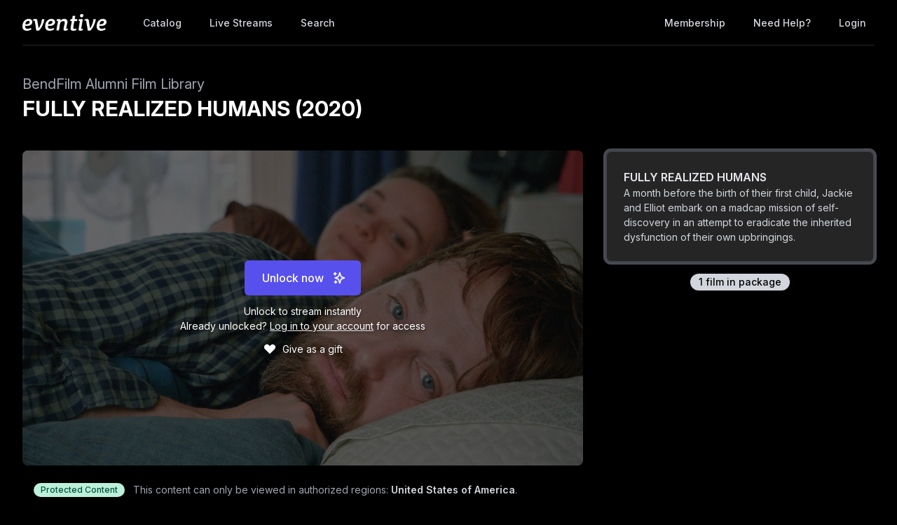

--- FILE ---
content_type: text/html; charset=utf-8
request_url: https://watch.eventive.org/bendfilmnow/play/619d2e3335a46d00e23c6bbc
body_size: 38517
content:
<!DOCTYPE html><html lang="en"><head><link rel="stylesheet" href="https://rsms.me/inter/inter.css"/><link rel="stylesheet" href="https://cdn.bitmovin.com/player/web/8.81.0/bitmovinplayer-ui.css"/><script async="" src="https://www.googletagmanager.com/gtag/js?id=G-P04DNRBT1Y"></script><script>
                window.dataLayer = window.dataLayer || [];
                function gtag(){dataLayer.push(arguments);}
                gtag('js', new Date());
                gtag('config', 'G-P04DNRBT1Y');
              </script><script>
                (function(i,s,o,g,r,a,m){i['GoogleAnalyticsObject']=r;i[r]=i[r]||function(){
                (i[r].q=i[r].q||[]).push(arguments)},i[r].l=1*new Date();a=s.createElement(o),
                m=s.getElementsByTagName(o)[0];a.async=1;a.src=g;m.parentNode.insertBefore(a,m)
                })(window,document,'script','https://www.google-analytics.com/analytics.js','ga');
              </script><script>
                !function(f,b,e,v,n,t,s)
                {if(f.fbq)return;n=f.fbq=function(){n.callMethod?
                n.callMethod.apply(n,arguments):n.queue.push(arguments)};
                if(!f._fbq)f._fbq=n;n.push=n;n.loaded=!0;n.version='2.0';
                n.queue=[];t=b.createElement(e);t.async=!0;
                t.src=v;s=b.getElementsByTagName(e)[0];
                s.parentNode.insertBefore(t,s)}(window, document,'script',
                'https://connect.facebook.net/en_US/fbevents.js');
                fbq('init','648382377723787');fbq('trackSingle','648382377723787','PageView');
              </script><meta charSet="utf-8"/><meta name="facebook-domain-verification" content="jp5m3mhiu5bjfmyowyydqryqvy67l3"/><meta name="apple-mobile-web-app-title" content="BendFilm Alumni Film Library"/><meta name="viewport" content="width=device-width,minimum-scale=1,initial-scale=1,user-scalable=no"/><link rel="apple-touch-icon" sizes="180x180" href="https://eventive.imgix.net/app_icon.png?fm=png&amp;w=180"/><link rel="icon" type="image/png" sizes="32x32" href="https://eventive.imgix.net/app_icon.png?fm=png&amp;w=32"/><link rel="icon" type="image/png" sizes="16x16" href="https://eventive.imgix.net/app_icon.png?fm=png&amp;w=16"/><script src="https://js.stripe.com/v3/"></script><script defer="" src="https://www.gstatic.com/cv/js/sender/v1/cast_sender.js"></script><script defer="" src="https://src.litix.io/shakaplayer/4/shakaplayer-mux.js"></script><script type="text/javascript" src="https://cdn.jsdelivr.net/npm/bitmovin-player@8.100.0/bitmovinplayer.min.js" async=""></script><script type="text/javascript" src="https://cdn.jsdelivr.net/npm/bitmovin-player@8.100.0/bitmovinplayer-ui.js" async=""></script><script type="text/javascript" src="https://src.litix.io/bitmovin/5/bitmovin-mux.js" async=""></script><script type="text/javascript" src="https://cdn.bitmovin.com/analytics/web/2/bitmovinanalytics.min.js" async=""></script><script src="https://global.localizecdn.com/localize.js"></script><script>!function(a){if(!a.Localize){a.Localize={};for(var e=["translate","untranslate","phrase","initialize","translatePage","setLanguage","getLanguage","getSourceLanguage","detectLanguage","getAvailableLanguages","untranslatePage","bootstrap","prefetch","on","off","hideWidget","showWidget"],t=0;t<e.length;t++)a.Localize[e[t]]=function(){}}}(window);</script><script>Localize.initialize({ key: "gTiRu8NKt2Wn4", rememberLanguage: true, blockedClasses: ["no-translate","tenant-injected-html","Eventive__LanguageSwitcher__container"], blockedIds: ["__next-route-announcer__"] });</script><title>FULLY REALIZED HUMANS | FULLY REALIZED HUMANS (2020) | BendFilm Alumni Film Library</title><meta property="og:title" content="FULLY REALIZED HUMANS | FULLY REALIZED HUMANS (2020) | BendFilm Alumni Film Library"/><meta property="og:description" content="A month before the birth of their first child, Jackie and Elliot embark on a madcap mission of self-discovery in an attempt to eradicate the inherited dysfunction of their own upbringings."/><meta property="og:image" content="https://static-a.eventive.org/1597723705474a23960b8f7b578794483.jpg"/><meta name="next-head-count" content="21"/><link rel="preload" href="/_next/static/css/1f3279855788f60ea8d0.css" as="style"/><link rel="stylesheet" href="/_next/static/css/1f3279855788f60ea8d0.css" data-n-g=""/><link rel="preload" href="/_next/static/css/0a6e9910e4e302107b03.css" as="style"/><link rel="stylesheet" href="/_next/static/css/0a6e9910e4e302107b03.css" data-n-p=""/><noscript data-n-css=""></noscript><script defer="" nomodule="" src="/_next/static/chunks/polyfills-a40ef1678bae11e696dba45124eadd70.js"></script><script src="/_next/static/chunks/webpack-35a013b242144b0ec52c.js" defer=""></script><script src="/_next/static/chunks/framework-bb8160a97ca9c7af5646.js" defer=""></script><script src="/_next/static/chunks/main-337b6c9b63e2597c6860.js" defer=""></script><script src="/_next/static/chunks/pages/_app-27c46ca8872936ad171d.js" defer=""></script><script src="/_next/static/chunks/6482-dc0cd4c7eba1832615e7.js" defer=""></script><script src="/_next/static/chunks/3020-b35d85f10cef413396ec.js" defer=""></script><script src="/_next/static/chunks/1035-92940321fa9daf6570b0.js" defer=""></script><script src="/_next/static/chunks/2476-ca4cd92a840aaca8eba5.js" defer=""></script><script src="/_next/static/chunks/pages/%5BfestivalId%5D/play/%5B...programId%5D-064b932f79704524d75e.js" defer=""></script><script src="/_next/static/_0YUjEBRxoREyZGulYU2i/_buildManifest.js" defer=""></script><script src="/_next/static/_0YUjEBRxoREyZGulYU2i/_ssgManifest.js" defer=""></script></head><body class="bg-gray-800 color-palette-black"><div id="__next"><div data-iframe-height=""><div class="bg-gray-800 pb-32"><nav class="bg-gray-800"><div class="max-w-7xl mx-auto lg:px-8"><div class="border-b border-gray-700"><div class="flex items-center justify-between h-16 px-4 lg:px-0"><div class="flex items-center"><div class="flex-shrink-0 text-center eventive__logo-container"><a href="/"><img src="/images/eventive-logo.png" style="height:24px;width:120px" alt="Eventive"/></a></div><div class="hidden lg:block"><div class="flex items-baseline ml-10"><a class="px-3 py-2 rounded-md text-sm font-medium text-gray-300 hover:text-white hover:bg-gray-700 focus:outline-none focus:text-white focus:bg-gray-700 no-translate" href="/bendfilmnow">Catalog</a><a class="px-3 py-2 rounded-md text-sm font-medium text-gray-300 hover:text-white hover:bg-gray-700 focus:outline-none focus:text-white focus:bg-gray-700 no-translate ml-4" href="/bendfilmnow/live">Live Streams</a><a class="px-3 py-2 rounded-md text-sm font-medium text-gray-300 hover:text-white hover:bg-gray-700 focus:outline-none focus:text-white focus:bg-gray-700 no-translate ml-4" href="/bendfilmnow/search">Search</a></div></div></div><div class="hidden lg:block"><div class="ml-4 flex items-center lg:ml-6"><a href="https://bendfilmmembership.eventive.org/memberships/buy" class="px-3 py-2 rounded-md text-sm font-medium no-translate text-gray-300 hover:text-white hover:bg-gray-700 focus:outline-none focus:text-white focus:bg-gray-700">Membership</a><a class="text-gray-300 hover:text-white hover:bg-gray-700 focus:outline-none focus:text-white focus:bg-gray-700 ml-4 px-3 py-2 rounded-md text-sm font-medium capitalize" href="/help">Need help?</a><button class="pointer ml-4 px-3 py-2 rounded-md text-sm font-medium text-gray-300 hover:text-white hover:bg-gray-700 focus:outline-none focus:text-white focus:bg-gray-700">Login</button></div></div><div class="-mr-2 flex lg:hidden"><button class="inline-flex items-center justify-center p-2 rounded-md text-gray-400 hover:text-white hover:bg-gray-700 focus:outline-none focus:bg-gray-700 focus:text-white"><svg class="h-6 w-6" stroke="currentColor" fill="none" viewBox="0 0 24 24"><path class="inline-flex" stroke-linecap="round" stroke-linejoin="round" stroke-width="2" d="M4 6h16M4 12h16M4 18h16"></path><path class="hidden" stroke-linecap="round" stroke-linejoin="round" stroke-width="2" d="M6 18L18 6M6 6l12 12"></path></svg></button></div></div></div></div><div class="hidden border-b border-gray-700 lg:hidden"><div class="px-2 py-3 sm:px-3"><a class="block px-3 py-2 rounded-md text-base font-medium text-gray-300 hover:text-white hover:bg-gray-700 focus:outline-none focus:text-white focus:bg-gray-700 no-translate" href="/bendfilmnow">Catalog</a><a class="block px-3 py-2 rounded-md text-base font-medium text-gray-300 hover:text-white hover:bg-gray-700 focus:outline-none focus:text-white focus:bg-gray-700 no-translate mt-1" href="/bendfilmnow/live">Live Streams</a><a class="block px-3 py-2 rounded-md text-base font-medium text-gray-300 hover:text-white hover:bg-gray-700 focus:outline-none focus:text-white focus:bg-gray-700 no-translate mt-1" href="/bendfilmnow/search">Search</a><a href="https://bendfilmmembership.eventive.org/memberships/buy" class="no-translate mt-1 block px-3 py-2 rounded-md text-base font-medium text-gray-300 hover:text-white hover:bg-gray-700 focus:outline-none focus:text-white focus:bg-gray-700">Membership</a></div><div class="pt-4 pb-3 border-t border-gray-700"><div class="px-2 -mt-1"><a class="block cursor-pointer px-3 py-2 rounded-md text-base font-medium text-gray-400 hover:text-white hover:bg-gray-700 focus:outline-none focus:text-white focus:bg-gray-700" href="/help">Help</a><a class="block cursor-pointer px-3 py-2 rounded-md text-base font-medium text-gray-400 hover:text-white hover:bg-gray-700 focus:outline-none focus:text-white focus:bg-gray-700">Login</a></div></div></div></nav><header class="py-10"><div class="max-w-7xl mx-auto px-4 sm:px-6 lg:px-8"><div><h2 class="inline-block text-gray-400 text-xl no-translate">BendFilm Alumni Film Library</h2><h3 class="text-3xl leading-10 font-bold text-white no-translate">FULLY REALIZED HUMANS (2020)</h3></div></div></header></div><main class="-mt-32"><div class="max-w-7xl mx-auto pb-12 px-4 sm:px-6 lg:px-8" style="min-height:65vh"><div class="sm:flex -mx-4"><div class="sm:w-2/3 px-4"><div class="relative sm:aspect-auto-16-by-9"><div class="relative flex-1 flex flex-col min-h-55vw sm:block sm:absolute sm:inset-0 sm:min-h-0"><img class="absolute inset-0 h-full z-0 object-cover rounded-lg overflow-hidden" src="https://static-a.eventive.org/1597723705474a23960b8f7b578794483.jpg"/><div class="z-10 px-2 py-4 sm:p-0 sm:absolute sm:inset-0 flex-1 flex flex-col items-center justify-center rounded-lg" style="background-color:rgba(0,0,0,0.5)"><div class="items-center flex flex-col sm:flex-row"><div><div class="relative inline-block text-left"><span><span class="inline-flex rounded-md shadow-sm"><button type="button" class="eventive__button inline-flex items-center px-6 py-3 border border-transparent text-base leading-6 font-medium rounded-md text-always-white transition ease-in-out duration-150 focus:outline-none bg-indigo-600 hover:bg-indigo-500 focus:border-indigo-700 focus:shadow-outline-indigo active:bg-indigo-700">Unlock now<svg class="ml-3 -mr-1 h-5 w-5" stroke="currentColor" fill="none" viewBox="0 0 24 24"><path d="M5 3V7M3 5H7M6 17V21M4 19H8M13 3L15.2857 9.85714L21 12L15.2857 14.1429L13 21L10.7143 14.1429L5 12L10.7143 9.85714L13 3Z" stroke-width="2" stroke-linecap="round" stroke-linejoin="round"></path></svg></button></span></span></div></div></div><div class="text-always-white mt-3 text-sm px-4 max-w-lg text-center" style="text-shadow:0 2px 5px rgba(0, 0, 0, 0.5)"><div class="text-center"><div>Unlock to stream instantly</div><div class="mb-2"><div>Already unlocked?<!-- --> <button class="underline hover:text-always-gray-200 focus:outline-none" style="text-shadow:0 2px 5px rgba(0, 0, 0, 0.5)">Log in to your account</button> <!-- -->for access</div></div></div></div><p class="text-always-white mt-1 text-sm px-4 flex justify-center" style="text-shadow:0 2px 5px rgba(0, 0, 0, 0.5)"><span class="flex group cursor-pointer"><svg class="h-5 w-5 mr-2 group-hover:text-red-300 transition duration-200 ease-in-out" fill="currentColor" viewBox="0 0 20 20" style="filter:drop-shadow(0 2px 5px rgba(0, 0, 0, 0.5))"><path d="M3.172 5.172a4 4 0 015.656 0L10 6.343l1.172-1.171a4 4 0 115.656 5.656L10 17.657l-6.828-6.829a4 4 0 010-5.656z" clip-rule="evenodd" fill-rule="evenodd"></path></svg>Give as a gift<svg class="h-4 w-4 -ml-4 group-hover:ml-2 self-center transform scale-0 group-hover:scale-100 origin-left transition-all duration-200 ease-in-out" fill="currentColor" viewBox="0 0 20 20"><path d="M10.293 3.293a1 1 0 011.414 0l6 6a1 1 0 010 1.414l-6 6a1 1 0 01-1.414-1.414L14.586 11H3a1 1 0 110-2h11.586l-4.293-4.293a1 1 0 010-1.414z" clip-rule="evenodd" fill-rule="evenodd"></path></svg></span></p></div></div></div><div class="hidden sm:block mt-6 border-gray-600 px-4"><div><div class="text-sm text-gray-400 sm:flex items-center mb-5"><span class="inline-flex mr-1 sm:mr-3 items-center px-2.5 py-0.5 rounded-full text-xs font-medium leading-4 bg-green-200 text-green-800">Protected Content</span><span class="flex-1">This content can only be viewed in authorized regions:<!-- --> <span class="font-semibold text-gray-300">United States of America</span>.</span></div><div class="mb-5 text-gray-300 text-sm flex items-center"><span class="mr-4 inline-flex items-center justify-center px-3 py-0.5 rounded-full text-sm font-medium leading-5 bg-gray-700 text-gray-100" style="flex:0 0 50px;min-height:50px"><span class="no-translate">$2</span></span><span>After unlocking, you&#x27;ll have<!-- --> <span class="inline-flex whitespace-no-wrap items-center px-2 sm:px-3 sm:py-0.5 rounded-full text-sm font-medium leading-5 bg-gray-700 text-gray-100 no-translate">1 year</span> to start watching.<!-- --> <!-- -->Once you begin, you&#x27;ll have<!-- --> <span class="inline-flex whitespace-no-wrap items-center px-2 sm:px-3 sm:py-0.5 rounded-full text-sm font-medium leading-5 bg-gray-700 text-gray-100 no-translate">1 year</span> to finish watching.<!-- --> <a class="underline hover:opacity-75 cursor-pointer whitespace-no-wrap" href="/help?back=1">Need help?</a></span></div><div><div class="tenant-injected-html mb-2 text-gray-300 mt-2"><p>People say there’s never a perfect time to have a baby. Jackie (Jess Weixler) and Elliot (Joshua Leonard) beg to differ. There WILL be a perfect time - just as soon as they’ve fixed all their own issues and become the kind of people who won’t fuck up their own kids the way their parents fucked them up. They realize that if they want to break their cycles of dysfunction once and for all, they’ll have to confront their deepest fears and greatest shortcomings head-on. So with less than a month until their due date, they embark on a madcap mission to become FULLY REALIZED HUMANS. This crusade will push them to the edge of sanity, forcing them to battle with themselves, each other, their friends, and even their families. And when the smoke clears, they’ll either be the world’s greatest parents... or they’ll be institutionalized.</p><p><br></p><p><strong><u>Director's Bio:</u></strong></p><p><img src="https://storage.googleapis.com/eventive-static/9f8603a09c6aff37160c679e91c612a6.png" width="175" style="display: inline; float: right; margin: 0px 0px 1em 1em;">Filmmaker, writer and actor, Joshua Leonard first came onto the scene in 1999 with the lo-fi sensation THE BLAIR WITCH PROJECT. His directorial debut, THE YOUTH IN US premiered at Sundance in 2005. The award-winning art doc BEAUTIFUL LOSERS followed in 2009. He then made his narrative feature debut as director, writer and star with THE LIE (Sundance 2011). Recently, he completed his sophomore feature as director and co-writer with BEHOLD MY HEART. As an actor, Joshua continues to work on projects that push the envelope, most recently starring in Steven Soderbergh’s UNSANE. He received rave reviews for his performance in Lynn Shelton’s HUMPDAY and co-starred opposite Chloe Grace Moretz in IF I STAY. He can also frequently be seen on television in shows like HBO’s TRUE DETECTIVE, TOGETHERNESS and A&amp;E’s BATES MOTEL.</p></div><div class="flex flex-col-reverse sm:flex-row -mx-4 w-full"><div class="flex flex-row w-full sm:w-full"><div class="w-1/2 px-4"><ul><li><div class="text-gray-400 leading-5 mt-3 uppercase text-xs">Year</div><div class="text-gray-300 leading-5 no-translate">2020<!-- --> </div></li><li><div class="text-gray-400 leading-5 mt-3 uppercase text-xs">Runtime</div><div class="text-gray-300 leading-5 no-translate">72<!-- --> <!-- -->minutes</div></li><li><div class="text-gray-400 leading-5 mt-3 uppercase text-xs">Language</div><div class="text-gray-300 leading-5 no-translate">English<!-- --> </div></li><li><div class="text-gray-400 leading-5 mt-3 uppercase text-xs">Country</div><div class="text-gray-300 leading-5 no-translate">United States<!-- --> </div></li><li><div class="text-gray-400 leading-5 mt-3 uppercase text-xs">Premiere</div><div class="text-gray-300 leading-5 no-translate">Northwest Premiere<!-- --> </div></li><li><div class="text-gray-400 leading-5 mt-3 uppercase text-xs">Rating</div><div class="text-gray-300 leading-5 no-translate">&quot;R&quot; equivalent for crude language and some sexual content and adult situations<!-- --> </div></li></ul></div><div class="w-1/2 px-4"><ul><li><div class="text-gray-400 leading-5 mt-3 uppercase text-xs">Director</div><div class="text-gray-300 leading-5 no-translate">Joshua Leonard<!-- --> </div></li><li><div class="text-gray-400 leading-5 mt-3 uppercase text-xs">Screenwriter</div><div class="text-gray-300 leading-5 no-translate">Joshua Leonard, Jess Weixler<!-- --> </div></li><li><div class="text-gray-400 leading-5 mt-3 uppercase text-xs">Executive Producer</div><div class="text-gray-300 leading-5 no-translate">Joshua Leonard<!-- --> </div></li><li><div class="text-gray-400 leading-5 mt-3 uppercase text-xs">Co-Producer</div><div class="text-gray-300 leading-5 no-translate">Jess Weixler, Shaheen Seth, Vivian Miranda, Dan Pfau<!-- --> </div></li><li><div class="text-gray-400 leading-5 mt-3 uppercase text-xs">Cast</div><div class="text-gray-300 leading-5 no-translate">Joshua Leonard, Jess Weixler, Beth Grant, Tom Bower, Michael Chieffo, Janicza Bravo<!-- --> </div></li><li><div class="text-gray-400 leading-5 mt-3 uppercase text-xs">Cinematographer</div><div class="text-gray-300 leading-5 no-translate">Ben Kasulke<!-- --> </div></li><li><div class="text-gray-400 leading-5 mt-3 uppercase text-xs">Editor</div><div class="text-gray-300 leading-5 no-translate">Chelsea Bo, Joshua Leonard<!-- --> </div></li><li><div class="text-gray-400 leading-5 mt-3 uppercase text-xs">Animator</div><div class="text-gray-300 leading-5 no-translate">Shaheen Seth<!-- --> </div></li><li><div class="text-gray-400 leading-5 mt-3 uppercase text-xs">Production Design</div><div class="text-gray-300 leading-5 no-translate">Oliver Johnson<!-- --> </div></li><li><div class="text-gray-400 leading-5 mt-3 uppercase text-xs">Sound Design</div><div class="text-gray-300 leading-5 no-translate">Jaime Hardt<!-- --> </div></li><li><div class="text-gray-400 leading-5 mt-3 uppercase text-xs">Music</div><div class="text-gray-300 leading-5 no-translate">Peter Raeburn, Luke Fabia<!-- --> </div></li></ul></div></div></div></div><div class="mt-4"><div class="resp-sharing-button__group"><a class="resp-sharing-button__link" href="https://facebook.com/sharer/sharer.php?u=null" target="_blank" rel="noopener" aria-label="Facebook"><div class="resp-sharing-button resp-sharing-button--facebook resp-sharing-button--medium"><div aria-hidden="true" class="resp-sharing-button__icon resp-sharing-button__icon--solid"><svg xmlns="http://www.w3.org/2000/svg" viewBox="0 0 24 24"><path d="M18.77 7.46H14.5v-1.9c0-.9.6-1.1 1-1.1h3V.5h-4.33C10.24.5 9.5 3.44 9.5 5.32v2.15h-3v4h3v12h5v-12h3.85l.42-4z"></path></svg></div></div></a><a class="resp-sharing-button__link" href="https://twitter.com/intent/tweet/?text=null&amp;url=null" target="_blank" rel="noopener" aria-label="Twitter"><div class="resp-sharing-button resp-sharing-button--twitter resp-sharing-button--medium"><div aria-hidden="true" class="resp-sharing-button__icon resp-sharing-button__icon--solid"><svg xmlns="http://www.w3.org/2000/svg" viewBox="0 0 24 24"><path d="M23.44 4.83c-.8.37-1.5.38-2.22.02.93-.56.98-.96 1.32-2.02-.88.52-1.86.9-2.9 1.1-.82-.88-2-1.43-3.3-1.43-2.5 0-4.55 2.04-4.55 4.54 0 .36.03.7.1 1.04-3.77-.2-7.12-2-9.36-4.75-.4.67-.6 1.45-.6 2.3 0 1.56.8 2.95 2 3.77-.74-.03-1.44-.23-2.05-.57v.06c0 2.2 1.56 4.03 3.64 4.44-.67.2-1.37.2-2.06.08.58 1.8 2.26 3.12 4.25 3.16C5.78 18.1 3.37 18.74 1 18.46c2 1.3 4.4 2.04 6.97 2.04 8.35 0 12.92-6.92 12.92-12.93 0-.2 0-.4-.02-.6.9-.63 1.96-1.22 2.56-2.14z"></path></svg></div></div></a><a class="resp-sharing-button__link" href="mailto:?subject=null&amp;body=null" target="_self" rel="noopener" aria-label="Email"><div class="resp-sharing-button resp-sharing-button--email resp-sharing-button--medium"><div aria-hidden="true" class="resp-sharing-button__icon resp-sharing-button__icon--solid"><svg xmlns="http://www.w3.org/2000/svg" viewBox="0 0 24 24"><path d="M22 4H2C.9 4 0 4.9 0 6v12c0 1.1.9 2 2 2h20c1.1 0 2-.9 2-2V6c0-1.1-.9-2-2-2zM7.25 14.43l-3.5 2c-.08.05-.17.07-.25.07-.17 0-.34-.1-.43-.25-.14-.24-.06-.55.18-.68l3.5-2c.24-.14.55-.06.68.18.14.24.06.55-.18.68zm4.75.07c-.1 0-.2-.03-.27-.08l-8.5-5.5c-.23-.15-.3-.46-.15-.7.15-.22.46-.3.7-.14L12 13.4l8.23-5.32c.23-.15.54-.08.7.15.14.23.07.54-.16.7l-8.5 5.5c-.08.04-.17.07-.27.07zm8.93 1.75c-.1.16-.26.25-.43.25-.08 0-.17-.02-.25-.07l-3.5-2c-.24-.13-.32-.44-.18-.68s.44-.32.68-.18l3.5 2c.24.13.32.44.18.68z"></path></svg></div></div></a><a class="resp-sharing-button__link"><div class="resp-sharing-button resp-sharing-button--copy resp-sharing-button--medium"><span class="text-xs font-medium">Copy link</span></div></a></div></div></div></div></div><div class="sm:w-1/3 sm:mt-0 mt-12 px-4 sticky top-0"><div class="-my-6 relative -mb-2 sm:-mb-6 pb-6"><div class="absolute slider-up-background h-6 z-10 pointer-events-none" style="top:0;left:-1rem;right:1rem"></div><div class="absolute slider-down-background h-6 bottom-5 z-10 pointer-events-none" style="left:-10px;right:20px"></div><div class="absolute bottom-2 left-0 right-0 flex justify-center z-10"><span class="inline-flex items-center px-3 py-0.5 rounded-full text-sm font-medium leading-5 bg-gray-300 text-gray-800">1<!-- --> film<!-- --> in package</span></div><div class="relative pl-2 -ml-2 scrollbarred -mr-2 pr-2" style="max-height:400px;overflow-y:auto"><a class="block shadow rounded-lg border-2 my-6 px-4 py-5 sm:p-6 border-gray-600 bg-gray-700 shadow-outline-gray hover:shadow-outline-gray hover:bg-gray-700 transition-all duration-150" href="/bendfilmnow/play/619d2e3335a46d00e23c6bbc/619c0108d9f938003049c95a"><div class="text-gray-200 font-semibold no-translate">FULLY REALIZED HUMANS</div><div class="text-gray-300 text-sm no-translate">A month before the birth of their first child, Jackie and Elliot embark on a madcap mission of self-discovery in an attempt to eradicate the inherited dysfunction of their own upbringings.</div></a></div></div></div><div class="sm:hidden mt-6 border-gray-600 px-6"><div><div class="text-sm text-gray-400 sm:flex items-center mb-5"><span class="inline-flex mr-1 sm:mr-3 items-center px-2.5 py-0.5 rounded-full text-xs font-medium leading-4 bg-green-200 text-green-800">Protected Content</span><span class="flex-1">This content can only be viewed in authorized regions:<!-- --> <span class="font-semibold text-gray-300">United States of America</span>.</span></div><div class="mb-5 text-gray-300 text-sm flex items-center"><span class="mr-4 inline-flex items-center justify-center px-3 py-0.5 rounded-full text-sm font-medium leading-5 bg-gray-700 text-gray-100" style="flex:0 0 50px;min-height:50px"><span class="no-translate">$2</span></span><span>After unlocking, you&#x27;ll have<!-- --> <span class="inline-flex whitespace-no-wrap items-center px-2 sm:px-3 sm:py-0.5 rounded-full text-sm font-medium leading-5 bg-gray-700 text-gray-100 no-translate">1 year</span> to start watching.<!-- --> <!-- -->Once you begin, you&#x27;ll have<!-- --> <span class="inline-flex whitespace-no-wrap items-center px-2 sm:px-3 sm:py-0.5 rounded-full text-sm font-medium leading-5 bg-gray-700 text-gray-100 no-translate">1 year</span> to finish watching.<!-- --> <a class="underline hover:opacity-75 cursor-pointer whitespace-no-wrap" href="/help?back=1">Need help?</a></span></div><div><div class="tenant-injected-html mb-2 text-gray-300 mt-2"><p>People say there’s never a perfect time to have a baby. Jackie (Jess Weixler) and Elliot (Joshua Leonard) beg to differ. There WILL be a perfect time - just as soon as they’ve fixed all their own issues and become the kind of people who won’t fuck up their own kids the way their parents fucked them up. They realize that if they want to break their cycles of dysfunction once and for all, they’ll have to confront their deepest fears and greatest shortcomings head-on. So with less than a month until their due date, they embark on a madcap mission to become FULLY REALIZED HUMANS. This crusade will push them to the edge of sanity, forcing them to battle with themselves, each other, their friends, and even their families. And when the smoke clears, they’ll either be the world’s greatest parents... or they’ll be institutionalized.</p><p><br></p><p><strong><u>Director's Bio:</u></strong></p><p><img src="https://storage.googleapis.com/eventive-static/9f8603a09c6aff37160c679e91c612a6.png" width="175" style="display: inline; float: right; margin: 0px 0px 1em 1em;">Filmmaker, writer and actor, Joshua Leonard first came onto the scene in 1999 with the lo-fi sensation THE BLAIR WITCH PROJECT. His directorial debut, THE YOUTH IN US premiered at Sundance in 2005. The award-winning art doc BEAUTIFUL LOSERS followed in 2009. He then made his narrative feature debut as director, writer and star with THE LIE (Sundance 2011). Recently, he completed his sophomore feature as director and co-writer with BEHOLD MY HEART. As an actor, Joshua continues to work on projects that push the envelope, most recently starring in Steven Soderbergh’s UNSANE. He received rave reviews for his performance in Lynn Shelton’s HUMPDAY and co-starred opposite Chloe Grace Moretz in IF I STAY. He can also frequently be seen on television in shows like HBO’s TRUE DETECTIVE, TOGETHERNESS and A&amp;E’s BATES MOTEL.</p></div><div class="flex flex-col-reverse sm:flex-row -mx-4 w-full"><div class="flex flex-row w-full sm:w-full"><div class="w-1/2 px-4"><ul><li><div class="text-gray-400 leading-5 mt-3 uppercase text-xs">Year</div><div class="text-gray-300 leading-5 no-translate">2020<!-- --> </div></li><li><div class="text-gray-400 leading-5 mt-3 uppercase text-xs">Runtime</div><div class="text-gray-300 leading-5 no-translate">72<!-- --> <!-- -->minutes</div></li><li><div class="text-gray-400 leading-5 mt-3 uppercase text-xs">Language</div><div class="text-gray-300 leading-5 no-translate">English<!-- --> </div></li><li><div class="text-gray-400 leading-5 mt-3 uppercase text-xs">Country</div><div class="text-gray-300 leading-5 no-translate">United States<!-- --> </div></li><li><div class="text-gray-400 leading-5 mt-3 uppercase text-xs">Premiere</div><div class="text-gray-300 leading-5 no-translate">Northwest Premiere<!-- --> </div></li><li><div class="text-gray-400 leading-5 mt-3 uppercase text-xs">Rating</div><div class="text-gray-300 leading-5 no-translate">&quot;R&quot; equivalent for crude language and some sexual content and adult situations<!-- --> </div></li></ul></div><div class="w-1/2 px-4"><ul><li><div class="text-gray-400 leading-5 mt-3 uppercase text-xs">Director</div><div class="text-gray-300 leading-5 no-translate">Joshua Leonard<!-- --> </div></li><li><div class="text-gray-400 leading-5 mt-3 uppercase text-xs">Screenwriter</div><div class="text-gray-300 leading-5 no-translate">Joshua Leonard, Jess Weixler<!-- --> </div></li><li><div class="text-gray-400 leading-5 mt-3 uppercase text-xs">Executive Producer</div><div class="text-gray-300 leading-5 no-translate">Joshua Leonard<!-- --> </div></li><li><div class="text-gray-400 leading-5 mt-3 uppercase text-xs">Co-Producer</div><div class="text-gray-300 leading-5 no-translate">Jess Weixler, Shaheen Seth, Vivian Miranda, Dan Pfau<!-- --> </div></li><li><div class="text-gray-400 leading-5 mt-3 uppercase text-xs">Cast</div><div class="text-gray-300 leading-5 no-translate">Joshua Leonard, Jess Weixler, Beth Grant, Tom Bower, Michael Chieffo, Janicza Bravo<!-- --> </div></li><li><div class="text-gray-400 leading-5 mt-3 uppercase text-xs">Cinematographer</div><div class="text-gray-300 leading-5 no-translate">Ben Kasulke<!-- --> </div></li><li><div class="text-gray-400 leading-5 mt-3 uppercase text-xs">Editor</div><div class="text-gray-300 leading-5 no-translate">Chelsea Bo, Joshua Leonard<!-- --> </div></li><li><div class="text-gray-400 leading-5 mt-3 uppercase text-xs">Animator</div><div class="text-gray-300 leading-5 no-translate">Shaheen Seth<!-- --> </div></li><li><div class="text-gray-400 leading-5 mt-3 uppercase text-xs">Production Design</div><div class="text-gray-300 leading-5 no-translate">Oliver Johnson<!-- --> </div></li><li><div class="text-gray-400 leading-5 mt-3 uppercase text-xs">Sound Design</div><div class="text-gray-300 leading-5 no-translate">Jaime Hardt<!-- --> </div></li><li><div class="text-gray-400 leading-5 mt-3 uppercase text-xs">Music</div><div class="text-gray-300 leading-5 no-translate">Peter Raeburn, Luke Fabia<!-- --> </div></li></ul></div></div></div></div><div class="mt-4"><div class="resp-sharing-button__group"><a class="resp-sharing-button__link" href="https://facebook.com/sharer/sharer.php?u=null" target="_blank" rel="noopener" aria-label="Facebook"><div class="resp-sharing-button resp-sharing-button--facebook resp-sharing-button--medium"><div aria-hidden="true" class="resp-sharing-button__icon resp-sharing-button__icon--solid"><svg xmlns="http://www.w3.org/2000/svg" viewBox="0 0 24 24"><path d="M18.77 7.46H14.5v-1.9c0-.9.6-1.1 1-1.1h3V.5h-4.33C10.24.5 9.5 3.44 9.5 5.32v2.15h-3v4h3v12h5v-12h3.85l.42-4z"></path></svg></div></div></a><a class="resp-sharing-button__link" href="https://twitter.com/intent/tweet/?text=null&amp;url=null" target="_blank" rel="noopener" aria-label="Twitter"><div class="resp-sharing-button resp-sharing-button--twitter resp-sharing-button--medium"><div aria-hidden="true" class="resp-sharing-button__icon resp-sharing-button__icon--solid"><svg xmlns="http://www.w3.org/2000/svg" viewBox="0 0 24 24"><path d="M23.44 4.83c-.8.37-1.5.38-2.22.02.93-.56.98-.96 1.32-2.02-.88.52-1.86.9-2.9 1.1-.82-.88-2-1.43-3.3-1.43-2.5 0-4.55 2.04-4.55 4.54 0 .36.03.7.1 1.04-3.77-.2-7.12-2-9.36-4.75-.4.67-.6 1.45-.6 2.3 0 1.56.8 2.95 2 3.77-.74-.03-1.44-.23-2.05-.57v.06c0 2.2 1.56 4.03 3.64 4.44-.67.2-1.37.2-2.06.08.58 1.8 2.26 3.12 4.25 3.16C5.78 18.1 3.37 18.74 1 18.46c2 1.3 4.4 2.04 6.97 2.04 8.35 0 12.92-6.92 12.92-12.93 0-.2 0-.4-.02-.6.9-.63 1.96-1.22 2.56-2.14z"></path></svg></div></div></a><a class="resp-sharing-button__link" href="mailto:?subject=null&amp;body=null" target="_self" rel="noopener" aria-label="Email"><div class="resp-sharing-button resp-sharing-button--email resp-sharing-button--medium"><div aria-hidden="true" class="resp-sharing-button__icon resp-sharing-button__icon--solid"><svg xmlns="http://www.w3.org/2000/svg" viewBox="0 0 24 24"><path d="M22 4H2C.9 4 0 4.9 0 6v12c0 1.1.9 2 2 2h20c1.1 0 2-.9 2-2V6c0-1.1-.9-2-2-2zM7.25 14.43l-3.5 2c-.08.05-.17.07-.25.07-.17 0-.34-.1-.43-.25-.14-.24-.06-.55.18-.68l3.5-2c.24-.14.55-.06.68.18.14.24.06.55-.18.68zm4.75.07c-.1 0-.2-.03-.27-.08l-8.5-5.5c-.23-.15-.3-.46-.15-.7.15-.22.46-.3.7-.14L12 13.4l8.23-5.32c.23-.15.54-.08.7.15.14.23.07.54-.16.7l-8.5 5.5c-.08.04-.17.07-.27.07zm8.93 1.75c-.1.16-.26.25-.43.25-.08 0-.17-.02-.25-.07l-3.5-2c-.24-.13-.32-.44-.18-.68s.44-.32.68-.18l3.5 2c.24.13.32.44.18.68z"></path></svg></div></div></a><a class="resp-sharing-button__link"><div class="resp-sharing-button resp-sharing-button--copy resp-sharing-button--medium"><span class="text-xs font-medium">Copy link</span></div></a></div></div></div></div></div></div></main><footer class="pt-6 pb-12"><div class="text-center text-gray-200 text-sm"><a href="https://eventive.org" target="_blank">Powered by Eventive</a></div><div class="mt-1 text-center text-gray-300 text-xs"><a class="hover:underline" href="/help">Help</a> <!-- -->·<!-- --> <a class="hover:underline" href="https://eventive.org/terms/" target="_blank">Terms</a> <!-- -->·<!-- --> <a class="hover:underline" href="https://eventive.org/privacy/" target="_blank">Privacy</a> <!-- -->·<!-- --> <a class="hover:underline" href="https://status.eventive.org/" target="_blank">System Status</a></div></footer></div><div id="_rht_toaster" style="position:fixed;z-index:9999;top:16px;left:16px;right:16px;bottom:16px;pointer-events:none"></div></div><script id="__NEXT_DATA__" type="application/json">{"props":{"pageProps":{"initialData":{"_id":"619d2e3335a46d00e23c6bbc","ticket_buckets":[{"id":"619d2ec2b9d5440030961f5a","name":"Virtual Admission","price":200,"unlimited":true,"quantity_sold":0,"quantity_scanned":0,"quantity_remaining":9007199254740991,"public":true,"autoissue_companion_ticket":[],"exclude_capacity":false,"lock_admin_only":false,"variable_price":false,"variable_price_minimum":0,"variants":[],"applicable_pass_buckets":[],"is_active":true,"virtual_intervals":null}],"standalone_ticket_sales_enabled":true,"name":"FULLY REALIZED HUMANS (2020)","description":"","watch_interval":31536000000,"unlock_interval":31536000000,"visibility":"visible","geographic_restrictions":[{"code":"country-US","name":"United States of America"}],"geographic_exclusions":[],"image":"https://static-a.eventive.org/1597723705474a23960b8f7b578794483.jpg","display_ads":[],"allow_preorder":false,"aarp_member_required":false,"virtual_balloting_enabled":false,"virtual_balloting_closed":false,"virtual_balloting_inline_during_playback":false,"virtual_balloting_consolidated":false,"checkout_options":{"fee":0,"tax_percent":0,"show_donate_prompt_with_message":"Support {{name}} and cover our streaming costs with an optional donation.","show_custom_checkout_message":false},"films":[{"id":"619c0108d9f938003049c95a","name":"FULLY REALIZED HUMANS","sort_key":"FULLY REALIZED HUMANS","description":"\u003cp\u003ePeople say there’s never a perfect time to have a baby. Jackie (Jess Weixler) and Elliot (Joshua Leonard) beg to differ. There WILL be a perfect time - just as soon as they’ve fixed all their own issues and become the kind of people who won’t fuck up their own kids the way their parents fucked them up. They realize that if they want to break their cycles of dysfunction once and for all, they’ll have to confront their deepest fears and greatest shortcomings head-on. So with less than a month until their due date, they embark on a madcap mission to become FULLY REALIZED HUMANS. This crusade will push them to the edge of sanity, forcing them to battle with themselves, each other, their friends, and even their families. And when the smoke clears, they’ll either be the world’s greatest parents... or they’ll be institutionalized.\u003c/p\u003e\u003cp\u003e\u003cbr\u003e\u003c/p\u003e\u003cp\u003e\u003cstrong\u003e\u003cu\u003eDirector's Bio:\u003c/u\u003e\u003c/strong\u003e\u003c/p\u003e\u003cp\u003e\u003cimg src=\"https://storage.googleapis.com/eventive-static/9f8603a09c6aff37160c679e91c612a6.png\" width=\"175\" style=\"display: inline; float: right; margin: 0px 0px 1em 1em;\"\u003eFilmmaker, writer and actor, Joshua Leonard first came onto the scene in 1999 with the lo-fi sensation THE BLAIR WITCH PROJECT. His directorial debut, THE YOUTH IN US premiered at Sundance in 2005. The award-winning art doc BEAUTIFUL LOSERS followed in 2009. He then made his narrative feature debut as director, writer and star with THE LIE (Sundance 2011). Recently, he completed his sophomore feature as director and co-writer with BEHOLD MY HEART. As an actor, Joshua continues to work on projects that push the envelope, most recently starring in Steven Soderbergh’s UNSANE. He received rave reviews for his performance in Lynn Shelton’s HUMPDAY and co-starred opposite Chloe Grace Moretz in IF I STAY. He can also frequently be seen on television in shows like HBO’s TRUE DETECTIVE, TOGETHERNESS and A\u0026amp;E’s BATES MOTEL.\u003c/p\u003e","short_description":"A month before the birth of their first child, Jackie and Elliot embark on a madcap mission of self-discovery in an attempt to eradicate the inherited dysfunction of their own upbringings.","image":"https://static-a.eventive.org/1597723705474a23960b8f7b578794483.jpg","poster_image":"undefined","filmmaker_image":"undefined","credits":{"animator":"Shaheen Seth","cast":"Joshua Leonard, Jess Weixler, Beth Grant, Tom Bower, Michael Chieffo, Janicza Bravo","cinematographer":"Ben Kasulke","co_producer":"Jess Weixler, Shaheen Seth, Vivian Miranda, Dan Pfau","director":"Joshua Leonard","editor":"Chelsea Bo, Joshua Leonard","executive_producer":"Joshua Leonard","music":"Peter Raeburn, Luke Fabia","production_design":"Oliver Johnson","screenwriter":"Joshua Leonard, Jess Weixler","sound_design":"Jaime Hardt"},"details":{"country":"United States","language":"English","premiere":"Northwest Premiere","rating":"\"R\" equivalent for crude language and some sexual content and adult situations","runtime":"72","year":"2020"},"expanded_credits":[],"captions_available":false,"type":"vod"}],"show_mailing_list_opt_in":false,"mailing_list_opt_in_message":"Yes, please add me to your mailing list.","sales_disabled_unless_coupon":true,"event_bucket_id":"5e84d194352edf00331d2dad","unlock_with_pass":null,"unlock_with_pass_ticket_bucket":null,"is_available":false,"free_ticket_bucket":null,"owner":"57ae6afc2c1ded0300d97e15","has_valid_subscription":false},"initialKey":"watch/events/619d2e3335a46d00e23c6bbc","initialTenant":{"tenant":"bendfilmnow","endpoint":"https://api.eventive.org/","display_name":"BendFilm Alumni Film Library","display_short_name":"BendFilm Alumni Film Library","display_name_article":"a","display_timezone":"America/Los_Angeles","banner_image":"https://static-a.eventive.org/1b96cf48452bffce544ed42c349b9731.png","logo_image":"","display_pass":"pass","display_passes":"passes","passes_url_pathname":"passes","display_membership":"membership","display_memberships":"memberships","memberships_url_pathname":"memberships","display_schedule":"schedule","display_film_guide":"film guide","palette":{"primary1Color":"#431673","accent1Color":"#431673"},"invert_colors":false,"invert_colors_alt":false,"urls_use_slugs":false,"additional_routes":[],"include_welcome_page":true,"use_film_guide_as_main_page":false,"welcome_custom_header":false,"welcome_header":"","welcome_show_splash_banner":true,"passes_show_splash_banner":true,"memberships_show_splash_banner":false,"always_show_splash_banner":true,"welcome_splash_banner_image":"","welcome_hide_title":false,"welcome_show_buttons":true,"welcome_show_schedule_button":false,"welcome_schedule_button_title":"Schedule","welcome_show_film_guide_button":false,"welcome_other_buttons":[{"label":"BendFilm Alumni Film Library","primary":true,"link":"https://watch.eventive.org/bendfilmnow"},{"label":"Membership","new_tab":true,"primary":true,"link":"https://bendfilmmembership.eventive.org/memberships/buy"}],"welcome_show_plaintext_message":false,"welcome_message":"","welcome_message_schedule_live":"","welcome_message_teaser":"","welcome_intro_content":{"__html":"\u003cp class=\"ql-align-center\"\u003e\u003cbr\u003e\u003c/p\u003e\u003cp class=\"ql-align-center\"\u003e\u003cbr\u003e\u003c/p\u003e\u003cp\u003e\u003cbr\u003e\u003c/p\u003e\u003cp\u003e\u003cbr\u003e\u003c/p\u003e\u003cp class=\"ql-align-center\"\u003e\u003cspan style=\"color: rgb(255, 255, 255);\"\u003ehjkhkhjk\u003c/span\u003e\u003c/p\u003e"},"welcome_show_ways_to_see":false,"welcome_ways_to_see_header":"!count! Ways to See the Festival","welcome_ways_to_see":[{"title":"Full film pass","description":{"__html":"\u003cul\u003e\u003cli\u003e\u003cstrong\u003eReserve tickets on 9/14/19 which is 1 day before Advanced Sale Ticket buyers.\u003c/strong\u003e\u003c/li\u003e\u003c/ul\u003e"},"action_text":"Buy ($150)","action_link":"passes/buy/full_film_pass","action_primary":true},{"title":"Member Full film pass","description":{"__html":"\u003cul\u003e\u003cli\u003e\u003cstrong\u003eReserve tickets on 9/6/19 which is\u0026nbsp;\u003cu\u003e1 week\u003c/u\u003e\u0026nbsp;before Advanced Sale Ticket buyers.\u003c/strong\u003e\u003c/li\u003e\u003c/ul\u003e"},"action_text":"Buy ($120)","action_link":"passes/buy/member_full_film_pass","action_primary":true},{"title":"Full Festival Pass","description":{"__html":"\u003cul\u003e\u003cli\u003e\u003cstrong style=\"color: rgb(0, 0, 0);\"\u003eReserve tickets on 9/13/19 which is 1 day before Full Film Passholders.\u003c/strong\u003e\u003c/li\u003e\u003cli\u003e\u003cspan style=\"color: rgb(0, 0, 0);\"\u003eIncludes ticket to Opening Night Party, Friday Night Party \u0026amp; Awards Ceremony.\u003c/span\u003e\u003c/li\u003e\u003cli\u003e\u003cspan style=\"color: rgb(0, 0, 0);\"\u003e$25 donation to BendFilm\u003c/span\u003e\u003c/li\u003e\u003c/ul\u003e"},"action_primary":true,"action_text":"Buy ($250)","action_link":"passes/buy/full_festival_pass"},{"title":"Member Full Festival Pass","description":{"__html":"\u003cul\u003e\u003cli\u003e20% off regular pricing.\u003c/li\u003e\u003cli\u003e\u003cstrong\u003eReserve tickets on 9/6/19 which is \u003cu\u003e1 week\u003c/u\u003e before Advanced Sale Ticket buyers.\u003c/strong\u003e\u003c/li\u003e\u003cli\u003eIncludes ticket to Opening Night Party, Friday Night Party \u0026amp; Awards Ceremony.\u003c/li\u003e\u003cli\u003e$25 donation to BendFilm\u003c/li\u003e\u003c/ul\u003e"},"action_text":"Buy ($200)","action_link":"passes/buy/member_full_festival_pass","action_primary":true}],"welcome_way_to_see_show_second_row":true,"welcome_ways_to_see_second_row":[{"title":"Advanced Sale Tickets","description":{"__html":"\u003cul\u003e\u003cli\u003e\u003cspan style=\"color: rgb(0, 0, 0);\"\u003e$12/ticket general admission - Tickets for sale starting 9/15/19.\u003c/span\u003e\u003c/li\u003e\u003cli\u003e\u003cspan style=\"color: rgb(0, 0, 0);\"\u003e$35/ticket for Opening Night Party \u0026amp; Awards Ceremony.\u003c/span\u003e\u003c/li\u003e\u003cli\u003e\u003cspan style=\"color: rgb(0, 0, 0);\"\u003eIf seats are available after all Advanced Sale Ticket holders and Pass holders are seated, Standby tickets will be sold.\u003c/span\u003e\u003c/li\u003e\u003cli\u003e\u003cspan style=\"color: rgb(0, 0, 0);\"\u003eTickets expire at 10 minutes before showtime, so don't be late!\u003c/span\u003e\u003c/li\u003e\u003c/ul\u003e"},"action_text":"On Sale Now","action_link":"https://bendfilm2019.eventive.org/schedule","action_primary":true},{"title":"Standby Tickets","description":{"__html":"\u003cul\u003e\u003cli\u003e\u003cspan style=\"color: rgb(0, 0, 0);\"\u003e$10/ticket general admission.\u003c/span\u003e\u003c/li\u003e\u003cli\u003e\u003cspan style=\"color: rgb(0, 0, 0);\"\u003e$40/ticket for Opening Night Party \u0026amp; Awards Ceremony.\u003c/span\u003e\u003c/li\u003e\u003cli\u003e\u003cspan style=\"color: rgb(0, 0, 0);\"\u003eIf seats are available after all Advanced Sale Ticket holders and Pass holders are seated, Standby tickets will be sold.\u003c/span\u003e\u003c/li\u003e\u003c/ul\u003e"},"action_text":"Available at Venue","action_link":"passes/buy","action_primary":true}],"welcome_ways_to_see_footer":{"__html":"\u003cp\u003e\u003cspan style=\"color: rgb(255, 255, 255);\"\u003eaA\u003c/span\u003e\u003c/p\u003e\u003cp\u003e\u003cspan style=\"color: rgb(255, 255, 255);\"\u003eaA\u003c/span\u003e\u003c/p\u003e\u003cp\u003e\u003cstrong\u003eTake a deep dive into the Festival with an OSU-Cascades Community Learning course? Sign up \u003c/strong\u003e\u003ca href=\"https://osucascades.edu/community-learning/bendfilm-workshop?utm_source=bendfilm\u0026amp;utm_medium=partnerweb\u0026amp;utm_campaign=communitylearning\" target=\"_blank\"\u003e\u003cstrong\u003ehere\u003c/strong\u003e\u003c/a\u003e\u003cstrong\u003e!\u003c/strong\u003e\u003cimg src=\"https://eventive.imgix.net/b6b112436de3421a799309ec16674b2b.png\" width=\"192\" style=\"display: inline; float: right; margin: 0px 0px 1em 1em;\"\u003e\u003c/p\u003e\u003cp\u003e\u003cspan style=\"color: rgb(255, 255, 255);\"\u003eaA\u003c/span\u003e\u003c/p\u003e\u003cp\u003e\u003cbr\u003e\u003c/p\u003e\u003cp\u003e\u003cspan style=\"color: rgb(255, 255, 255);\"\u003ea\u003c/span\u003e\u003c/p\u003e\u003cp\u003e\u003cspan style=\"color: rgb(255, 255, 255);\"\u003ea\u003c/span\u003e\u003c/p\u003e"},"welcome_ways_to_see_fixed_buttons":true,"welcome_custom":{"__html":"\u003cp class=\"ql-align-center\"\u003e\u003cbr\u003e\u003c/p\u003e\u003cp class=\"ql-align-center\"\u003e\u003cbr\u003e\u003c/p\u003e\u003cp class=\"ql-align-center\"\u003e\u003cspan class=\"ql-size-huge\" style=\"color: rgb(0, 0, 0);\"\u003eAnd Save the Date for the \u003c/span\u003e\u003cspan class=\"ql-size-huge\"\u003e19th ANNUAL BENDFILM FESTIVAL: IN-PERSON OCTOBER 6-9 | VIRTUAL OCTOBER 10-23, 2022!\u003c/span\u003e\u003c/p\u003e\u003cp class=\"ql-align-center\"\u003e\u003cbr\u003e\u003c/p\u003e\u003cp class=\"ql-align-center\"\u003e\u003cspan style=\"color: rgb(255, 255, 255);\"\u003ehjkhkh\u003c/span\u003e\u003c/p\u003e\u003cp class=\"ql-align-center\"\u003e\u003cspan style=\"color: rgb(255, 255, 255);\"\u003ejkhjkh\u003c/span\u003e\u003c/p\u003e\u003cp class=\"ql-align-center\"\u003e\u003cspan style=\"color: rgb(255, 255, 255);\"\u003ekhjkhjkhkhjk\u003c/span\u003e\u003c/p\u003e\u003cp\u003e\u003cbr\u003e\u003c/p\u003e\u003cp\u003e\u003cstrong class=\"ql-size-large\"\u003e2019 Festival News:\u003c/strong\u003e\u003c/p\u003e\u003cp class=\"ql-align-center\"\u003e\u003cbr\u003e\u003c/p\u003e\u003cp class=\"ql-align-center\"\u003e\u0026nbsp;\u003c/p\u003e\u003cp\u003e\u003cbr\u003e\u003c/p\u003e\u003cp\u003e\u003cstrong class=\"ql-size-large\" style=\"color: rgb(72, 127, 142);\"\u003e10/6/2019 | World Premieres Playing at BendFilm Festival OCT 10-13! \u003c/strong\u003e\u003c/p\u003e\u003cp\u003e\u003cbr\u003e\u003c/p\u003e\u003cp\u003eDon't miss these WORLD PREMIERES playing at BendFilm Festival this week! We will present 2 feature films and 8 short films that will screen in Bend, Oregon for the first time ever. Come be among the first to discover a new story that has never played for a public audience.\u003c/p\u003e\u003cp\u003e\u003cbr\u003e\u003c/p\u003e\u003cp\u003eBrowse these World Premiere titles that will be making their \u003ca href=\"https://tinyurl.com/y2rnrj4v\" rel=\"noopener noreferrer\" target=\"_blank\"\u003eFestival debuts\u003c/a\u003e this week.\u003c/p\u003e\u003cp\u003e\u003cbr\u003e\u003c/p\u003e\u003cp\u003e\u0026nbsp;\u003c/p\u003e\u003cp\u003e\u0026nbsp;\u003c/p\u003e\u003cp\u003e\u003cstrong class=\"ql-size-large\" style=\"color: rgb(72, 127, 142);\"\u003e9/28/2019 | OPB's April Baer Interview with Indie Film Legend Christine Vachon \u003c/strong\u003e\u003c/p\u003e\u003cp\u003e\u003cbr\u003e\u003c/p\u003e\u003cp\u003eFilm producer Christine Vachon will attend BendFilm Festival, Oct. 11-13, as the festival’s \u003cstrong\u003eIndieWoman of the Year\u003c/strong\u003e to introduce and conduct audience Q\u0026amp;As for \u003ca href=\"https://bendfilm2019.eventive.org/films?filterTags%5B5d767b5593bc0800299b9e3f%5D=true\" rel=\"noopener noreferrer\" target=\"_blank\"\u003efour of her films\u003c/a\u003e.\u003c/p\u003e\u003cp\u003e\u003cbr\u003e\u003c/p\u003e\u003cp\u003eVachon has done so much to influence American cinema. She’s responsible for bringing to life films like “\u003cstrong\u003e\u003cem\u003eKids\u003c/em\u003e\u003c/strong\u003e,” “\u003cstrong\u003e\u003cem\u003eWelcome to the Dollhouse\u003c/em\u003e\u003c/strong\u003e,” “\u003cstrong\u003e\u003cem\u003eI Shot Andy Warhol\u003c/em\u003e\u003c/strong\u003e,” “\u003cstrong\u003e\u003cem\u003eBoys Don’t Cry\u003c/em\u003e\u003c/strong\u003e” and all of Todd Haynes’ features. Her work is being honored for the unforgettable stories she made possible, and also for work, she’s done to address inequity in the film industry. OPB spoke with Vachon about populating the film landscape with stories of LGBTQ life, and working with auteurs like Todd Haynes, Kimberly Peirce and Ira Glass.\u003c/p\u003e\u003cp\u003e\u003cbr\u003e\u003c/p\u003e\u003cp\u003eBendFilm Director, Todd Looby, says, “The IndieWoman of the Year award is named for Pamela Hulse Andrews a longtime Bend business leader, arts supporter and force of nature who inspired women across all business sectors. Christine Vachon embodies this same generous, innovative and tenacious spirit and we look forward to honoring her in October.”\u003c/p\u003e\u003cp\u003e\u003cbr\u003e\u003c/p\u003e\u003cp\u003eListen to OPB's \u003ca href=\"https://www.opb.org/radio/programs/stateofwonder/segment/christine-vachon-karen-russell-mitchell-jackson-christopher-marley/\" rel=\"noopener noreferrer\" target=\"_blank\"\u003einterview with Christine Vachon\u003c/a\u003e.\u003c/p\u003e\u003cp\u003e\u0026nbsp;\u003c/p\u003e\u003cp\u003e\u0026nbsp;\u003c/p\u003e\u003cp\u003e\u003cstrong class=\"ql-size-large\" style=\"color: rgb(72, 127, 142);\"\u003e9/9/2019 | BendFilm Announces Narrative, Documentary, Outdoor/Environmental \u0026amp; Feature Films In Competition\u003c/strong\u003e\u003c/p\u003e\u003cp\u003e\u003cbr\u003e\u003c/p\u003e\u003cp\u003eBendFilm announced today the feature films selected to screen in competition at the 2019 BendFilm Festival running October 10 - 13, 2019 at iconic locations around Bend including the historic Tower Theatre, Tin Pan Theater, McMenamins - Old St. Francis, and the Regal at the Old Mill District. The 2019 BendFilm Festival will present 45 feature films and award over $10,500 in prizes directly to independent filmmakers.\u003c/p\u003e\u003cp\u003e\u003cbr\u003e\u003c/p\u003e\u003cp\u003eBendFilm was recently designated one of the \u003cstrong\u003e“Top 25 Coolest Film Festivals In The World”\u003c/strong\u003e by leading film trade MovieMaker Magazine. The festival takes place in the scenic town of Bend, Oregon which is regularly included in the Best Towns roundup for Outside Magazine. See all the films in \u003ca href=\"https://www.bendfilm.org/news/2019-films-in-competition-announcement/\" rel=\"noopener noreferrer\" target=\"_blank\"\u003ecompetition at this year's fest.\u003c/a\u003e\u003c/p\u003e\u003cp\u003e\u0026nbsp;\u003c/p\u003e\u003cp\u003e\u0026nbsp;\u003c/p\u003e\u003cp\u003e\u003cstrong class=\"ql-size-large\" style=\"color: rgb(72, 127, 142);\"\u003e9/6/2019 | The BendFilm FESTIVAL Schedule is Live!\u003c/strong\u003e\u003c/p\u003e\u003cp\u003e\u003cbr\u003e\u003c/p\u003e\u003cp\u003eIt's the moment you've all been waiting for is here! We are so excited to announce, the BendFilm Festival\u0026nbsp;\u003ca href=\"https://bendfilm2019.eventive.org/schedule\" rel=\"noopener noreferrer\" target=\"_blank\"\u003e\u003cstrong\u003eschedule\u003c/strong\u003e\u003c/a\u003e\u0026nbsp;is live! Now is the time to take a deep dive into the amazing films featured at this year's Festival. Read more about each film, watch trailers, and see which filmmakers are attending.Come out to see filmmakers like Ron Shelton (\u003ca href=\"https://bendfilm2019.eventive.org/films/5d7007d3e63a470033aa3224\" rel=\"noopener noreferrer\" target=\"_blank\"\u003e\u003cem\u003eBull Durham\u003c/em\u003e\u003c/a\u003e\u003cem\u003e)\u003c/em\u003e\u0026nbsp;and Christine Vachon (\u003ca href=\"https://bendfilm2019.eventive.org/films/5d7007d3e63a470033aa3228\" rel=\"noopener noreferrer\" target=\"_blank\"\u003e\u003cem\u003eFirst Reformed\u003c/em\u003e\u003c/a\u003e\u003cem\u003e,\u0026nbsp;\u003c/em\u003e\u003ca href=\"https://bendfilm2019.eventive.org/films/5d7007d3e63a470033aa3226\" rel=\"noopener noreferrer\" target=\"_blank\"\u003e\u003cem\u003eCarol\u003c/em\u003e\u003c/a\u003e\u003cem\u003e,\u0026nbsp;\u003c/em\u003e\u003ca href=\"https://bendfilm2019.eventive.org/films/5d7007d3e63a470033aa3229\" rel=\"noopener noreferrer\" target=\"_blank\"\u003e\u003cem\u003eHedwig and the Angry Inch\u003c/em\u003e\u003c/a\u003e\u003cem\u003e, and\u0026nbsp;\u003c/em\u003e\u003ca href=\"https://bendfilm2019.eventive.org/films/5d7007d3e63a470033aa322b\" rel=\"noopener noreferrer\" target=\"_blank\"\u003e\u003cem\u003eBoys Don’t Cry\u003c/em\u003e\u003c/a\u003e) who will be screening and discussing their films with filmmakers and festival-goers.Tickets are available to everyone on\u0026nbsp;\u003cstrong\u003eSeptember 15th.\u0026nbsp;\u003c/strong\u003eTo guarantee your chance to see your must-watch films, get a jump on the crowd with the following opportunities:\u003c/p\u003e\u003cp\u003e\u003cbr\u003e\u003c/p\u003e\u003cp\u003eDon't miss our handy \u003ca href=\"https://bendfilm2019.eventive.org/films\" rel=\"noopener noreferrer\" target=\"_blank\"\u003eFilm Guide\u003c/a\u003e\u0026nbsp;- it' where you will find an easy way to browse while you're discovering this year's lineup of films from the best emerging indie talent.\u003c/p\u003e\u003cp\u003e9/1/2019 | You've got questions. We've got answers. :)Whether it's your first fest or your a pro-festival-goer, we understand you're bound to have questions. That's why we've created an FAQ page of our most frequently asked questions. Read our most frequently asked questions on our \u003ca href=\"https://www.bendfilm.org/festival-faqs/\" rel=\"noopener noreferrer\" target=\"_blank\"\u003eFAQ page.\u003c/a\u003e\u003c/p\u003e\u003cp\u003e\u0026nbsp;\u003c/p\u003e\u003cp\u003e\u0026nbsp;\u003c/p\u003e\u003cp\u003e\u003cstrong class=\"ql-size-large\" style=\"color: rgb(72, 127, 142);\"\u003e8/21/2019 | BendFilm Honors Powerhouse Producer Christine Vachon as IndieWoman of the Year\u003c/strong\u003e\u003c/p\u003e\u003cp\u003eCelebrations will include a screening series of four films produced by Vachon including \u003cem\u003eCarol, First Reformed, Hedwig and the Angry Inch,\u003c/em\u003e and \u003cem\u003eBoys Don't Cry\u003c/em\u003e. Each screening will be followed by a guided Q\u0026amp;A session where Vachon will share insights from her 30-year producing career and ground-breaking experience in the industry. Learn more about one of the most successful producers in the industry \u003ca href=\"https://www.bendfilm.org/news/bendfilm-honors-powerhouse-producer-christine-vachon-as-indiewoman-of-the-year/\" rel=\"noopener noreferrer\" target=\"_blank\"\u003ehere\u003c/a\u003e.\u003c/p\u003e\u003cp\u003e\u0026nbsp;\u003c/p\u003e\u003cp\u003e\u0026nbsp;\u003c/p\u003e\u003cp\u003e\u003cstrong class=\"ql-size-large\" style=\"color: rgb(72, 127, 142);\"\u003e7/25/2019 | Legendary Director, Ron Shelton to Screen \u003cem\u003eBull Durham\u003c/em\u003e as 'First Features Honoree'\u003c/strong\u003e\u003c/p\u003e\u003cp\u003eWe're so excited to welcome Ron Shelton, screenwriter and director of classic films including \u003cem\u003eBlaze, Tin Cup, Cobb, Blue Chips\u003c/em\u003e and\u003cem\u003e White Men Can't Jump \u003c/em\u003eto this year's festival. Our First Features Program continues BendFilm’s efforts to discover and support new filmmaking talent. Shelton will participate in a post-film discussion and moderate the popular ‘First Features’ panel. Find out more fascinating facts about Shelton and when he is appearing at this year's festival in our \u003ca href=\"https://www.bendfilm.org/news/ron-shelton-bull-durham-bendfilm-festival/\" rel=\"noopener noreferrer\" target=\"_blank\"\u003eblog\u003c/a\u003e.\u003c/p\u003e"},"welcome_intro_content_app":{"__html":""},"welcome_custom_app":{"__html":""},"schedule_default_view_mode":"compact","schedule_default_mobile_view_mode":"compact","schedule_unreleased_custom":{"__html":"\u003cp\u003e\u003cstrong\u003eMore special films will be added daily. Check back often!\u003c/strong\u003e\u003c/p\u003e\u003cp\u003e\u003cbr\u003e\u003c/p\u003e\u003cp\u003e\u003cstrong\u003eTo get tickets now, check out \u003c/strong\u003e\u003ca href=\"https://www.bendfilm.org/membership/\" rel=\"noopener noreferrer\" target=\"_blank\"\u003e\u003cstrong\u003eMembership\u003c/strong\u003e\u003c/a\u003e\u003cstrong\u003e for early access to tickets.\u003c/strong\u003e\u003c/p\u003e\u003cp\u003e\u003cbr\u003e\u003c/p\u003e\u003cp\u003e\u003ca href=\"https://bendfilm2019.eventive.org/passes/buy\" rel=\"noopener noreferrer\" target=\"_blank\"\u003e\u003cstrong\u003ePasses\u003c/strong\u003e\u003c/a\u003e\u003cstrong\u003e also get you early admittance into films and guarantee you a seat at any festival film UPON TICKET RESERVATION.\u003c/strong\u003e\u003c/p\u003e\u003cp\u003e\u003cbr\u003e\u003c/p\u003e\u003cp\u003e\u003cstrong style=\"color: rgb(34, 34, 34);\"\u003eImportant Dates:\u003c/strong\u003e\u003c/p\u003e\u003cul\u003e\u003cli\u003eMember / Sponsor exclusive access to tickets: 9/6/19\u003c/li\u003e\u003cli\u003eFull Festival Passholder early access to tickets. Fri, 9/13/19\u003c/li\u003e\u003cli\u003eFull Film Passholder early access to tickets. Sat, 9/14/19\u003c/li\u003e\u003cli\u003eTickets open to all: Sun, 9/15/19\u003c/li\u003e\u003c/ul\u003e\u003cp class=\"ql-align-center\"\u003e\u003cbr\u003e\u003c/p\u003e\u003cp class=\"ql-align-center\"\u003e\u003cbr\u003e\u003c/p\u003e\u003cp class=\"ql-align-center\"\u003e\u003cbr\u003e\u003c/p\u003e"},"schedule_custom":{"__html":"\u003cp\u003e\u003cspan style=\"color: rgb(255, 255, 255);\"\u003ekjjk\u003c/span\u003e\u003c/p\u003e\u003cp\u003e\u003cstrong class=\"ql-size-large\" style=\"color: rgb(28, 30, 33);\"\u003eThank you for a wonderful Festival, Bend!\u003c/strong\u003e\u003c/p\u003e\u003cp\u003e\u003cbr\u003e\u003c/p\u003e\u003cp\u003e\u003cstrong class=\"ql-size-large\" style=\"color: rgb(28, 30, 33);\"\u003eCheck out the \u003c/strong\u003e\u003ca href=\"https://www.bendfilm.org/news/bendfilm-announces-short-and-feature-film-awards-for-2019/\" rel=\"noopener noreferrer\" target=\"_blank\" class=\"ql-size-large\" style=\"color: rgb(28, 30, 33);\"\u003e\u003cstrong\u003eAward Winners\u003c/strong\u003e\u003c/a\u003e\u003cstrong class=\"ql-size-large\" style=\"color: rgb(28, 30, 33);\"\u003e to see if your favorite won!\u003c/strong\u003e\u003c/p\u003e"},"schedule_dominant_tag":"tag","schedule_invert_colors":false,"schedule_group_events_by":"day","film_guide_unreleased_custom":{"__html":"\u003cp class=\"ql-align-center\"\u003eThe film guide has not yet been released. Check back soon!\u003c/p\u003e"},"film_guide_custom":{"__html":""},"film_guide_always_show_titles":false,"film_guide_hide_poster":false,"film_alternate_display_mode":false,"film_guide_stills_mode":false,"film_guide_enable_display_sections":false,"film_guide_selected_display_sections":[],"order_tickets_button":"Order tickets","order_tickets_free_button":"","order_more_tickets_button":"Order more","order_button_show_rsvp_label":false,"order_button_rsvp_label":"RSVP required","event_sold_out_button_label":"No Advanced Tickets","event_sold_out_message":{"__html":"\u003cp\u003eSorry, advanced tickets to this event are sold out. But don't fret! Show up to the venue early and there is a great chance you will still be able to buy a ticket at the door.\u003c/p\u003e"},"ticket_sales_pass_advert":"","ticket_sales_membership_advert":"","standalone_ticket_sales_disabled_error":{"__html":"\u003cp\u003e\u003cstrong style=\"color: rgb(0, 0, 0);\"\u003eTICKETS ON SALE AT 3PM!!\u003c/strong\u003e\u003c/p\u003e\u003cp\u003e\u003cbr\u003e\u003c/p\u003e\u003cp\u003e\u003cspan style=\"color: rgb(0, 0, 0);\"\u003e﻿We're sorry. Tickets are currently only available to BendFilm Members \u0026amp; Sponsors. If you would like to become a Member to order tickets now and much more, please click\u0026nbsp;\u003c/span\u003e\u003ca href=\"https://www.bendfilm.org/membership/\" rel=\"noopener noreferrer\" target=\"_blank\" style=\"color: rgb(17, 85, 204);\"\u003ehere\u003c/a\u003e\u003cspan style=\"color: rgb(0, 0, 0);\"\u003e. Continue browsing the\u0026nbsp;\u003c/span\u003e\u003ca href=\"https://bendfilm2019.eventive.org/schedule\" rel=\"noopener noreferrer\" target=\"_blank\" style=\"color: rgb(0, 102, 204);\"\u003eSchedule\u003c/a\u003e\u003cspan style=\"color: rgb(0, 0, 0);\"\u003e.\u003c/span\u003e\u003c/p\u003e\u003cp\u003e\u003cbr\u003e\u003c/p\u003e\u003cp\u003e\u003cspan style=\"color: rgb(0, 0, 0);\"\u003e*Important Dates for Festival Ticket Access:\u003c/span\u003e\u003c/p\u003e\u003cul\u003e\u003cli\u003e\u003ca href=\"https://www.bendfilm.org/membership/\" rel=\"noopener noreferrer\" target=\"_blank\"\u003eMembers\u003c/a\u003e and Sponsors starting September 6th at 3pm\u003c/li\u003e\u003cli\u003e\u003ca href=\"https://bendfilm2019.eventive.org/passes/buy/full_festival_pass\" rel=\"noopener noreferrer\" target=\"_blank\"\u003eFull Festival\u003c/a\u003e Passholders on September 13th.\u003c/li\u003e\u003cli\u003e\u003ca href=\"https://bendfilm2019.eventive.org/passes/buy/full_film_pass\" rel=\"noopener noreferrer\" target=\"_blank\"\u003eFull Film\u003c/a\u003e Passholders on September 14th.\u003c/li\u003e\u003cli\u003eEveryone on September 15th - \u003cstrong\u003e3PM.\u003c/strong\u003e\u003c/li\u003e\u003c/ul\u003e\u003cp\u003e\u003cbr\u003e\u003c/p\u003e\u003cp class=\"ql-align-center\"\u003e\u003cstrong style=\"color: rgb(0, 0, 0);\"\u003ePassholders, please enter the \"Unlock Code\" emailed previously to order tickets.\u003c/strong\u003e\u003c/p\u003e"},"standalone_ticket_sales_disabled_error_show_passes_button":true,"standalone_ticket_sales_disabled_error_show_memberships_button":true,"standalone_ticket_sales_disabled_error_passes_button_text":"","standalone_ticket_sales_disabled_error_memberships_button_text":"","standalone_ticket_sales_locked_error":{"__html":"\u003cp\u003e\u003cspan style=\"color: rgb(0, 0, 0);\"\u003eWe're sorry. Tickets are currently only available to BendFilm Members \u0026amp; Sponsors and passholders. If you would like to become a Member to order tickets now and much more, please click\u0026nbsp;\u003c/span\u003e\u003ca href=\"https://www.bendfilm.org/membership/\" rel=\"noopener noreferrer\" target=\"_blank\" style=\"color: rgb(17, 85, 204);\"\u003ehere\u003c/a\u003e\u003cspan style=\"color: rgb(0, 0, 0);\"\u003e. Continue browsing the\u0026nbsp;\u003c/span\u003e\u003ca href=\"https://bendfilm2019.eventive.org/schedule\" rel=\"noopener noreferrer\" target=\"_blank\" style=\"color: rgb(0, 102, 204);\"\u003eSchedule\u003c/a\u003e\u003cspan style=\"color: rgb(0, 0, 0);\"\u003e.\u003c/span\u003e\u003c/p\u003e\u003cp\u003e\u003cbr\u003e\u003c/p\u003e\u003cp\u003e\u003cspan style=\"color: rgb(0, 0, 0);\"\u003eImportant Dates:\u003c/span\u003e\u003c/p\u003e\u003cul\u003e\u003cli\u003e\u003ca href=\"https://www.bendfilm.org/membership/\" rel=\"noopener noreferrer\" target=\"_blank\"\u003eMembers\u003c/a\u003e and Sponsors starting September 6th.\u003c/li\u003e\u003cli\u003e\u003ca href=\"https://bendfilm2019.eventive.org/passes/buy/full_festival_pass\" rel=\"noopener noreferrer\" target=\"_blank\"\u003eFull Festival\u003c/a\u003e Passholders on September 13th.\u003c/li\u003e\u003cli\u003e\u003ca href=\"https://bendfilm2019.eventive.org/passes/buy/full_film_pass\" rel=\"noopener noreferrer\" target=\"_blank\"\u003eFull Film\u003c/a\u003e Passholders on September 14th.\u003c/li\u003e\u003cli\u003eEveryone on September 15th.\u003c/li\u003e\u003c/ul\u003e\u003cp\u003e\u003cbr\u003e\u003c/p\u003e\u003cp class=\"ql-align-center\"\u003e\u003cstrong style=\"color: rgb(0, 0, 0);\"\u003ePassholders, please enter the \"Unlock Code\" emailed previously to order tickets.\u003c/strong\u003e\u003c/p\u003e\u003cp class=\"ql-align-center\"\u003e\u003cbr\u003e\u003c/p\u003e"},"add_event_banner_padding":true,"show_event_full_page_background":false,"event_footer":{"__html":""},"standalone_tickets_checkout_message":{"__html":""},"order_tickets_success":{"__html":"\u003cp\u003eThank you for your ticket purchase. We are excited for you to join us for the 16th Annual BendFilm Festival!\u003c/p\u003e\u003cp\u003e\u003cbr\u003e\u003c/p\u003e\u003cp\u003eAnd please remember:\u003cstrong\u003e ***This ticket is only valid at 10 minutes before showtime or earlier.\u003c/strong\u003e\u003c/p\u003e\u003cp\u003e\u003cbr\u003e\u003c/p\u003e\u003cp\u003eCheck your email—a printable copy of these tickets is waiting for you. You can access your tickets at any time in the web interface simply by clicking \"My Tickets\" in the upper righthand corner. Just visit this site on your phone at the venue and present your tickets electronically!\u003c/p\u003e\u003cp\u003e\u003cbr\u003e\u003c/p\u003e\u003cp\u003eWe want this Festival to be a welcoming and positive atmosphere for every Festival-goer. So, by accepting this ticket receipt and attending the 2019 BendFilm Festival you are agreeing to comply with the 2019 BendFilm Festival \u003ca href=\"http://www.bendfilm.org/wp-content/uploads/2018/09/2018-BendFilm-Festival-Code-of-Conduct.pdf\" rel=\"noopener noreferrer\" target=\"_blank\"\u003eCode of Conduct\u003c/a\u003e and accept the consequences if indeed you are deemed to be out of compliance with the Code of Conduct policy.\u0026nbsp;\u003c/p\u003e\u003cp\u003e\u003cbr\u003e\u003c/p\u003e\u003cp\u003ePlease also know that by attending 2019 BendFilm Festival events, you are consenting to potentially having your likeness photographed and videoed and are providing BendFilm the permission to use photographs or video with your likeness for promotional purposes.\u003c/p\u003e"},"physical_ticket_transfer_dialog_message":{"__html":"\u003cp\u003e\u003cstrong\u003eOnly some tickets can be transferred automatically.\u003c/strong\u003e Passholder tickets are generally not transferable. If you do not see a ticket listed, contact the event organizer for more information.\u003c/p\u003e"},"physical_ticket_cancellation_dialog_message":{"__html":"\u003cp\u003e\u003cstrong\u003eOnly some free tickets ordered using some types of passes can be canceled automatically.\u003c/strong\u003e To request a refund or to cancel any other tickets, you must contact the event organizer directly.\u003c/p\u003e"},"no_applicable_ticket_buckets_error":{"__html":"\u003cp class=\"ql-align-center\"\u003eSorry, no standalone ticket types are available for this event.\u003c/p\u003e"},"tickets_show_order_more_button":true,"hide_ticket_term_in_order_button":false,"my_tickets_description":"These are all your purchased tickets. Open this page on your phone, and at the door tap the \"Show Barcode\" button and show your screen to the attendant. Prefer paper? Print the PDF attached to the order confirmation email, or click one of the gears below and select \"Download tickets PDF\". If purchasing multiple tickets, be sure to print or show each unique ticket barcode.","passes_enabled":true,"pass_icons":{},"pass_sales_sections":[{"title":"BendFilm Festival Passes","passes":["full_film_pass","member_full_film_pass","full_festival_pass","member_full_festival_pass"],"introduction":{"__html":"\u003cp\u003e\u003cstrong style=\"color: rgb(34, 34, 34);\"\u003eCelebrate the Festival in Style!\u003c/strong\u003e\u003c/p\u003e\u003cp\u003e\u003cspan style=\"color: rgb(34, 34, 34);\"\u003eFILMS, MUSIC, PARTIES, \u0026amp; MORE! Get your passes before they sell out!\u003c/span\u003e\u003c/p\u003e\u003cp\u003e\u003cbr\u003e\u003c/p\u003e\u003cp\u003e\u003cstrong class=\"ql-size-large\" style=\"color: rgb(28, 30, 33);\"\u003ePass and lanyard pick-up starts Thursday, (Oct. 10th) @ noon at the Festival Headquarters (849 NW Wall St.).\u003c/strong\u003e\u003c/p\u003e\u003cp\u003e\u003cbr\u003e\u003c/p\u003e\u003cp\u003e\u003cstrong style=\"color: rgb(34, 34, 34);\"\u003ePasses guarantee you a seat at any festival film UPON TICKET RESERVATION and early admittance into films. \u003c/strong\u003e\u003c/p\u003e\u003cp\u003e\u003cbr\u003e\u003c/p\u003e\u003cp\u003e\u003cbr\u003e\u003c/p\u003e\u003cp\u003e\u003cbr\u003e\u003c/p\u003e\u003cp\u003e\u003cbr\u003e\u003c/p\u003e\u003cp\u003e\u003cbr\u003e\u003c/p\u003e\u003cp\u003e\u003cspan style=\"background-color: rgb(255, 255, 102);\"\u003eMembers get 20% off Passes in 2019. If you need to join or renew, visit \u003c/span\u003e\u003ca href=\"https://bendfilmmembership.eventive.org/memberships/buy\" rel=\"noopener noreferrer\" target=\"_blank\" style=\"background-color: rgb(255, 255, 102);\"\u003ehere\u003c/a\u003e\u003cspan style=\"background-color: rgb(255, 255, 102);\"\u003e first. Member status will be reviewed upon purchase\u003c/span\u003e\u003csup style=\"background-color: rgb(255, 255, 102);\"\u003e3\u003c/sup\u003e\u003cspan style=\"background-color: rgb(255, 255, 102);\"\u003e.\u003c/span\u003e\u003c/p\u003e"},"introduction_highlight":false,"notice":{"__html":"\u003cp\u003eNotes:\u003c/p\u003e\u003col\u003e\u003cli\u003e\u003cem\u003eOnly 1 reservable ticket is available per screening time slot. Ticketless entry also available at any festival screening 10 mins before show if seating available.\u003c/em\u003e\u003c/li\u003e\u003cli\u003eAll passholders are encouraged to reserve tickets to guarantee a seat for each time slot at all festival venues.\u003c/li\u003e\u003cli\u003eIf you as a Member purchase multiple Member passes, all pass recipients must also be active Members.\u003c/li\u003e\u003c/ol\u003e"},"notice_highlight":false}],"pass_sales_fixed_buttons":true,"pass_sales_details":{"full_film_pass":{"description":{"__html":"\u003cp\u003e\u003cbr\u003e\u003c/p\u003e\u003cul\u003e\u003cli\u003eReserve tickets on 9/14/19 which is 1 day before Advanced Sale Ticket buyers.\u003c/li\u003e\u003c/ul\u003e"},"title":"Full Film Pass (non-Members)"},"member_full_film_pass":{"description":{"__html":"\u003cul\u003e\u003cli\u003e\u003cstrong\u003eReserve tickets on 9/6/19 which is \u003cu\u003e1 week\u003c/u\u003e before Advanced Sale Ticket buyers.\u003c/strong\u003e\u003c/li\u003e\u003c/ul\u003e"}},"full_festival_pass":{"description":{"__html":"\u003cp\u003e\u003cbr\u003e\u003c/p\u003e\u003cp\u003e\u003cbr\u003e\u003c/p\u003e\u003cp\u003e\u003cbr\u003e\u003c/p\u003e\u003cul\u003e\u003cli\u003e\u003cstrong style=\"color: rgb(0, 0, 0);\"\u003eReserve tickets on 9/13/19 which is 1 day before Full Film Passholders.\u003c/strong\u003e\u003c/li\u003e\u003cli\u003e\u003cspan style=\"color: rgb(0, 0, 0);\"\u003eIncludes ticket to Opening Night Party, Friday Night Party \u0026amp; Awards Ceremony.\u003c/span\u003e\u003c/li\u003e\u003cli\u003e\u003cspan style=\"color: rgb(0, 0, 0);\"\u003e$25 donation to BendFilm\u003c/span\u003e\u003c/li\u003e\u003c/ul\u003e"},"title":"Full Festival Pass (Non-Members)"},"member_full_festival_pass":{"description":{"__html":"\u003cul\u003e\u003cli\u003e\u003cstrong style=\"color: rgb(0, 0, 0);\"\u003eReserve tickets on 9/6/19 which is \u003cu\u003e1 week\u003c/u\u003e before Advanced Sale Ticket buyers.\u003c/strong\u003e\u003c/li\u003e\u003cli\u003e\u003cspan style=\"color: rgb(0, 0, 0);\"\u003eIncludes ticket to Opening Night Party, Friday Night Party \u0026amp; Awards Ceremony.\u003c/span\u003e\u003c/li\u003e\u003cli\u003e\u003cspan style=\"color: rgb(0, 0, 0);\"\u003e$25 donation to BendFilm\u003c/span\u003e\u003c/li\u003e\u003c/ul\u003e"}}},"pass_sales_details--default":{"title":"","description":{"__html":""},"quantity":1,"buy_label":"Buy ({{price}})"},"pass_sales_details--no_passes":{"name":"None available","description":{"__html":"\u003cp\u003eThis event doesn't have any passes publicly for sale.\u003c/p\u003e\u003cp style=\"margin-top: 1em;\"\u003eIf you're the creator of this event bucket, use the admin interface to create a new pass bucket. Then use the Passes tab in the Eventive Configurator to display it on the website. You can also use the Configurator to hide this page and the \"Buy Passes\" button altogether.\u003c/p\u003e"},"buy_label":""},"my_passes_no_passes":"You don't have any {{passes}}.","my_passes_description":"These are all the passes tied to your account. Now, use our online schedule to reserve tickets. You can access your tickets via {{my_tickets_link|\"My Tickets\"}} or via the PDFs attached to each ticket order confirmation email. {{buy_pass_link|Looking to buy more passes?}}","my_passes_footer":{"__html":""},"order_passes_success":{"__html":"\u003cp\u003eYour pass order is complete.\u003c/p\u003e\u003cp\u003e\u003cbr\u003e\u003c/p\u003e\u003cp\u003e\u003cstrong\u003e\u003cem\u003eYour physical passes and lanyards will be available for pick-up at the BendFilm Festival HQ (@ At Liberty Arts Collaborative, 849 NW Wall St) starting October 10th at noon.\u003c/em\u003e\u003c/strong\u003e\u003c/p\u003e\u003cp\u003e\u003cbr\u003e\u003c/p\u003e\u003cp\u003e\u003cbr\u003e\u003c/p\u003e\u003cp\u003eTo reserve tickets guaranteeing your seat, please mark these dates:\u003c/p\u003e\u003cp\u003e\u003cbr\u003e\u003c/p\u003e\u003cp\u003eMembers and Sponsors get exclusive access to tickets: September 6, 2019, 3pm. (\u003ca href=\"https://bendfilmmembership.eventive.org/memberships/buy\" rel=\"noopener noreferrer\" target=\"_blank\"\u003eMembership\u003c/a\u003e)\u003c/p\u003e\u003cp\u003eFull Festival Passholders get access to tickets: September 13, 2019, 3pm.\u003c/p\u003e\u003cp\u003eFull Film Passholders get access to tickets: September 14, 2019, 3pm.\u003c/p\u003e\u003cp\u003eAdvanced Sale Tickets available to the public: September 15, 2019, 3pm.\u003c/p\u003e\u003cp\u003e\u003cbr\u003e\u003c/p\u003e\u003cp\u003e\u003cbr\u003e\u003c/p\u003e\u003cp\u003e\u003cu\u003eOnce the schedule is posted:\u003c/u\u003e\u003c/p\u003e\u003cp\u003e- \u003ca href=\"https://bendfilm2019.eventive.org/login?\" rel=\"noopener noreferrer\" target=\"_blank\"\u003eLogin\u003c/a\u003e\u003c/p\u003e\u003cp\u003e- Go to the \u003ca href=\"https://bendfilm2019.eventive.org/schedule\" rel=\"noopener noreferrer\" target=\"_blank\"\u003eSchedule\u003c/a\u003e\u003c/p\u003e\u003cp\u003e- Click \"Order Tickets\" for the shows you want.\u003c/p\u003e\u003cp\u003e- Click \"Quick order with pass...\"\u003c/p\u003e\u003cp\u003e- Remember to arrive at the venue 20 minutes before showtime and enjoy your film!\u003c/p\u003e\u003cp\u003e\u003cbr\u003e\u003c/p\u003e\u003cp\u003e\u003cu\u003eImportant\u003c/u\u003e\u003c/p\u003e\u003cp\u003eWe want this Festival to be a welcoming and positive atmosphere for every Festival-goer. So, by accepting this ticket receipt and attending the 2019 BendFilm Festival you are agreeing to comply with the 2019 BendFilm Festival \u003ca href=\"http://www.bendfilm.org/wp-content/uploads/2018/09/2018-BendFilm-Festival-Code-of-Conduct.pdf\" rel=\"noopener noreferrer\" target=\"_blank\"\u003eCode of Conduct\u003c/a\u003e and accept the consequences if indeed you are deemed to be out of compliance with the Code of Conduct policy.\u0026nbsp;\u003c/p\u003e"},"pass_not_applicable_error_message":"This pass does not apply to this event.","pass_no_web_orders_error_message":"This pass does not require web reservations.","pass_show_buy_additional_tickets_option":true,"memberships_enabled":false,"membership_icons":{},"membership_sales_sections":[{"title":"Memberships","memberships":[],"introduction":{"__html":""},"introduction_highlight":false,"notice":{"__html":""},"notice_highlight":false}],"membership_sales_fixed_buttons":true,"membership_sales_details":{},"membership_sales_details--default":{"title":"","description":{"__html":""},"quantity":1,"buy_label":"Buy ({{price}})"},"membership_sales_details--no_memberships":{"name":"None available","description":{"__html":"\u003cp\u003eThis event doesn't have any memberships publicly for sale.\u003c/p\u003e\u003cp style=\"margin-top: 1em;\"\u003eIf you're the creator of this event bucket, use the admin interface to create a new membership. Then use the Memberships tab in the Eventive Configurator to display it on the website. You can also use the Configurator to hide this page and the \"Buy Memberships\" button altogether.\u003c/p\u003e"},"buy_label":""},"my_memberships_no_memberships":"You don't have any {{memberships}}.","my_memberships_description":"These are all the memberships tied to your account. Now, use our online schedule to reserve tickets. You can access your tickets via {{my_tickets_link|\"My Tickets\"}} or via the PDFs attached to each ticket order confirmation email. {{buy_membership_link|Looking to buy more memberships?}}","my_memberships_footer":{"__html":""},"order_memberships_success":{"__html":"Your order has been completed successfully. Now, reserve your tickets: from the schedule, click \"Order Tickets\" and then select the membership you'd like to use to complete the order. Enjoy your event!"},"membership_not_applicable_error_message":"This membership does not apply to this event.","membership_no_web_orders_error_message":"This membership does not require web reservations.","membership_show_buy_additional_tickets_option":true,"donate_inline_order_prompt":false,"donate_inline_order_prompt_for_passholder_orders":false,"donate_inline_order_prompt_for_membershipholder_orders":false,"donate_inline_order_title":"Donation to {{name}}","donate_inline_order_message":"Please support our organization with an optional donation.","donate_inline_levels":[{"amount":1000},{"amount":2500},{"amount":5000}],"donate_page_title":"Donate","donate_page_content":{"__html":"\u003cp\u003eThrough the generosity of our supporters, BendFilm is able to provide a high-quality independent film festival in Central Oregon every year. With a small staff, a dedicated working board of directors and a crew of volunteers, you can be assured your donation is needed and put to good use.\u003c/p\u003e\u003cp\u003e\u0026nbsp;\u003c/p\u003e\u003cp class=\"ql-align-center\"\u003eDonations at all levels are appreciated and allow us to grow the festival each year. BendFilm is a 501(c)(3) non-profit, your donation may be tax deductible.\u003c/p\u003e"},"donate_page_levels":[{"amount":2000},{"amount":5000},{"amount":10000},{"amount":25000}],"donate_show_other":true,"donation_success":{"__html":"\u003cp\u003e\u003cstrong\u003e\u003cu\u003eOrder Confirmation\u003c/u\u003e\u003c/strong\u003e\u003c/p\u003e\u003cp\u003e\u003cbr\u003e\u003c/p\u003e\u003cp\u003eThank you for supporting BendFilm! We are excited about the\u0026nbsp;16th Anniversary Film Festival, October 10-13, 2019. We hope to see you there!\u003c/p\u003e\u003cp\u003e\u003cbr\u003e\u003c/p\u003e\u003cp\u003eAnd congratulations! You are now eligible for Oregon's Cultural Tax Credit. Click here to learn more: \u003ca href=\"https://culturaltrust.org/get-involved/donate/\" rel=\"noopener noreferrer\" target=\"_blank\"\u003ehttps://culturaltrust.org/get-involved/donate/\u003c/a\u003e\u003c/p\u003e\u003cp\u003e\u003cbr\u003e\u003c/p\u003e\u003cp\u003eThe Oregon Cultural Trust, in turn, grants that money back to organizations like BendFilm. Fund out \u003ca href=\"http://culturaltrust.org/get-involved/donate/\" rel=\"noopener noreferrer\" target=\"_blank\"\u003emore\u003c/a\u003e.\u003c/p\u003e\u003cp\u003e\u003cbr\u003e\u003c/p\u003e\u003cp\u003eBendFilm is a 501(c)(3) nonprofit organization. Part or all of your donation/membership/Indie Woman/Business for BendFilm contribution may be tax deductible.\u003c/p\u003e\u003cp\u003e\u003cbr\u003e\u003c/p\u003e\u003cp\u003eTax Identification Number: 20-0155231\u003c/p\u003e"},"order_confirmation_donation_message":"\u003cp\u003e\u003cstrong\u003e\u003cu\u003eOrder Confirmation\u003c/u\u003e\u003c/strong\u003e\u003c/p\u003e\u003cp\u003e\u003cbr\u003e\u003c/p\u003e\u003cp\u003eThank you for supporting BendFilm! We are excited about the\u0026nbsp;16th Anniversary Film Festival, October 10-13, 2019. We hope to see you there!\u003c/p\u003e\u003cp\u003e\u003cbr\u003e\u003c/p\u003e\u003cp\u003eIf you are an Oregonian, you can double the impact of this donation \u003cstrong\u003efor free\u003c/strong\u003e with the Cultural Tax Credit:\u003c/p\u003e\u003cp\u003e\u003cbr\u003e\u003c/p\u003e\u003cp\u003e1. Give a matching \u003ca href=\"https://apps.oregon.gov/ecommerce/oct\" target=\"_blank\"\u003edonation\u003c/a\u003e to the Cultural Trust.\u003c/p\u003e\u003cp\u003e2. Claim the cultural \u003cstrong\u003etax credit\u003c/strong\u003e on your state taxes.\u003c/p\u003e\u003cp\u003e\u003cbr\u003e\u003c/p\u003e\u003cp\u003eThe Oregon Cultural Trust, in turn, grants that money back to organizations like BendFilm. Fund out \u003ca href=\"http://culturaltrust.org/get-involved/donate/\" target=\"_blank\"\u003emore\u003c/a\u003e.\u003c/p\u003e\u003cp\u003e\u003cbr\u003e\u003c/p\u003e\u003cp\u003eBendFilm is a 501(c)(3) nonprofit organization. Part or all of your donation/membership/Indie Woman/Business for BendFilm contribution may be tax deductible.\u003c/p\u003e\u003cp\u003e\u003cbr\u003e\u003c/p\u003e\u003cp\u003eTax Identification Number: 20-0155231\u003c/p\u003e","donate_require_mailing_address":true,"donate_one_time_interstitial":false,"donate_one_time_interstitial_header":"One more thing...","donate_one_time_interstitial_message":{"__html":"\u003cp\u003ePlease consider adding an optional donation to support our organization (we won't ask again).\u003c/p\u003e"},"social_media":{},"tickets_pdf_message":{"__html":"\u003cp\u003eThank you for your film streaming purchase. A portion of the proceeds from your Membership or this purchase will be shared with BendFilm Filmmakers. Please consider becoming a \u003ca href=\"https://bendfilmmembership.eventive.org/memberships/buy\" rel=\"noopener noreferrer\" target=\"_blank\"\u003eMEMBER \u003c/a\u003eto see these films for FREE while supporting our filmmakers. Thank you once again and we will see you in October for the 17th Annual BendFilm Festival, Oct. 8-11.\u003c/p\u003e\u003cp\u003e\u003cstrong\u003e﻿\u003c/strong\u003e\u003c/p\u003e"},"favicon_name":"BendFilm Alumni Film Library","favicon":"https://static-a.eventive.org/a9c6aefd4a6d7117d3c0935beda15827.png","menu_show_schedule":true,"menu_show_film_guide":true,"menu_show_my_tickets":true,"left_nav_menu_items":[{"link":"https://bendfilmmembership.eventive.org/memberships/buy","label":"BendFilm Membership"},{"label":"Tin Pan and BendFilm Year-Round","link":"https://bendfilmyear-round.eventive.org/schedule"},{"label":"BendFilm Alumni Library","link":"https://watch.eventive.org/bendfilmnow"}],"global_pass_discount_enabled":false,"global_pass_discount_origin_event_bucket":"","global_pass_discount_origin_pass_buckets":[],"global_pass_discount_coupon":"","global_pass_discount_cta":"Members, {{apply_discount_link|click here}} to receive 20% off your festival pass. Not a member? {{link|https://google.com|Join today!}}","global_pass_discount_applied_message":"Good news! The member discount will automatically be applied to your order.","global_membership_discount_enabled":false,"global_membership_discount_origin_event_bucket":"","global_membership_discount_origin_pass_buckets":[],"global_membership_discount_coupon":"","global_membership_discount_cta":"Members, {{apply_discount_link|click here}} to receive 20% off your festival membership. Not a member? {{link|https://google.com|Join today!}}","global_membership_discount_applied_message":"Good news! The member discount will automatically be applied to your order.","credits_header":"Top-Up Your Credits","credits_information":{"__html":"\u003cp\u003eBuy credits to use for any screening. Multiple credits may be used for the same film.\u003c/p\u003e"},"credits_not_allowed":{"__html":"\u003cp\u003eOnly members are allowed to purchase credits.\u003c/p\u003e"},"credits_not_allowed_pass_button_text":"Become a member","credits_not_allowed_membership_button_text":"Become a member","additional_scripts":{"__html":"\u003c!-- Global site tag (gtag.js) - Google Ads: 835270444 --\u003e\n\u003cscript async src=\"https://www.googletagmanager.com/gtag/js?id=AW-835270444\"\u003e\u003c/script\u003e\n\u003cscript\u003e\n  window.dataLayer = window.dataLayer || [];\n  function gtag(){dataLayer.push(arguments);}\n  gtag('js', new Date());\n\n  gtag('config', 'AW-835270444');\n\u003c/script\u003e\n\n\u003c!-- Facebook Pixel Code --\u003e\n\u003cscript\u003e\n  !function(f,b,e,v,n,t,s)\n  {if(f.fbq)return;n=f.fbq=function(){n.callMethod?\n  n.callMethod.apply(n,arguments):n.queue.push(arguments)};\n  if(!f._fbq)f._fbq=n;n.push=n;n.loaded=!0;n.version='2.0';\n  n.queue=[];t=b.createElement(e);t.async=!0;\n  t.src=v;s=b.getElementsByTagName(e)[0];\n  s.parentNode.insertBefore(t,s)}(window, document,'script',\n  'https://connect.facebook.net/en_US/fbevents.js');\n  fbq('init', '1830606953822197');\n  fbq('track', 'PageView');\n\u003c/script\u003e\n\u003cnoscript\u003e\u003cimg height=\"1\" width=\"1\" style=\"display:none\"\n  src=\"https://www.facebook.com/tr?id=1830606953822197\u0026ev=PageView\u0026noscript=1\"\n/\u003e\u003c/noscript\u003e\n\u003c!-- End Facebook Pixel Code --\u003e\n\u003c!-- Global site tag (gtag.js) - Google Analytics --\u003e\n\u003cscript async src=\"https://www.googletagmanager.com/gtag/js?id=UA-25308510-2\"\u003e\u003c/script\u003e\n\u003cscript\u003e\n  window.dataLayer = window.dataLayer || [];\n  function gtag(){dataLayer.push(arguments);}\n  gtag('js', new Date());\n\n  gtag('config', 'UA-25308510-2');\n\u003c/script\u003e\n"},"order_completion_scripts":{"__html":"\u003c!-- Facebook Pixel Code --\u003e\n\u003cscript\u003e\n  !function(f,b,e,v,n,t,s)\n  {if(f.fbq)return;n=f.fbq=function(){n.callMethod?\n  n.callMethod.apply(n,arguments):n.queue.push(arguments)};\n  if(!f._fbq)f._fbq=n;n.push=n;n.loaded=!0;n.version='2.0';\n  n.queue=[];t=b.createElement(e);t.async=!0;\n  t.src=v;s=b.getElementsByTagName(e)[0];\n  s.parentNode.insertBefore(t,s)}(window, document,'script',\n  'https://connect.facebook.net/en_US/fbevents.js');\n  fbq('init', '1830606953822197');\n  fbq('track', 'PageView');\n\u003c/script\u003e\n\u003cnoscript\u003e\u003cimg height=\"1\" width=\"1\" style=\"display:none\"\n  src=\"https://www.facebook.com/tr?id=1830606953822197\u0026ev=PageView\u0026noscript=1\"\n/\u003e\u003c/noscript\u003e\n\u003c!-- End Facebook Pixel Code --\u003e\n\n\u003cscript\u003e\n  fbq('track', 'Purchase', {\n    value: window.NET_PRICE,\n    currency: 'USD',\n  });\n\u003c/script\u003e\n\n\u003c!-- Global site tag (gtag.js) - Google Ads: 835270444 --\u003e\n\u003cscript async src=\"https://www.googletagmanager.com/gtag/js?id=AW-835270444\"\u003e\u003c/script\u003e\n\u003cscript\u003e\n  window.dataLayer = window.dataLayer || [];\n  function gtag(){dataLayer.push(arguments);}\n  gtag('js', new Date());\n\n  gtag('config', 'AW-835270444');\n\u003c/script\u003e\n\n\n\u003c!-- Event snippet for 2019 Purchase conversion page --\u003e\n\u003cscript\u003e\n  gtag('event', 'conversion', {\n      'send_to': 'AW-835270444/RAbGCPiJ76UBEKzupI4D',\n      'value': window.NET_PRICE,\n      'currency': 'USD',\n      'transaction_id': window.ORDER_ID\n  });\n\u003c/script\u003e\n\u003c!-- Redirect page to thank you page on order completion --\u003e\n\u003cscript\u003e\n  window.top.location.replace(\"https://www.bendfilm.org/bendfilm-festival-thank-you/\");\n\u003c/script\u003e\n\u003c!-- / --\u003e"},"head_scripts":{"__html":""},"box_office_only_message":{"__html":"\u003cp\u003e\u003cstrong\u003eAll online sales are closed.\u003c/strong\u003e Tickets are available at the festival box office.\u003c/p\u003e"},"google_enable_customer_reviews":false,"google_merchant_id":{},"tag_colors":["#FFFD67","#CEF2EC","#FF8FDC","#8D95FF","#608EA4","#FFFC36","#7FFF36","#3697FF"],"custom_tag_colors":{},"sms_tickets_enabled":true,"hide_currency_country_prefix":false,"charity_donation_email_receipt":true,"charity_description_text":"\u003cp\u003e\u003cspan style=\"color: rgb(0, 0, 0); background-color: transparent;\"\u003eOn behalf of all of us at BendFilm, I want to thank you for your generous donation. Your support helps us continue making Bend a better place to be through our year-round programs and annual festival. Our ultimate goal is to use film as an entry point to important issues facing our community. Your support makes that possible.\u0026nbsp;\u003c/span\u003e\u003c/p\u003e\u003cp\u003e\u003cbr\u003e\u003c/p\u003e\u003cp\u003e\u003cspan style=\"color: rgb(0, 0, 0); background-color: transparent;\"\u003eBendFilm is a 501(c)(3) non-profit organization, therefore your donation is tax deductible.\u0026nbsp;Please keep this letter and your receipt for tax purposes. You may need our Tax ID # which is 20-0155231.\u003c/span\u003e\u003c/p\u003e\u003cp\u003e\u003cbr\u003e\u003c/p\u003e\u003cp\u003e\u003cspan style=\"color: rgb(0, 0, 0); background-color: transparent;\"\u003eOnce again, many thanks for your gift to BendFilm – we appreciate your contribution of these resources. Please check www.bendfilm.org often to receive updates on special events, Tin Pan screenings, and the 16th Annual BendFilm Festival (Oct. 10-13) as well as our year-round programs.\u003c/span\u003e\u003c/p\u003e\u003cp\u003e\u003cbr\u003e\u003c/p\u003e\u003cp\u003e\u003cspan style=\"color: rgb(0, 0, 0); background-color: transparent;\"\u003eSincerely,\u003c/span\u003e\u003c/p\u003e\u003cp\u003e\u003cimg src=\"[data-uri]\" width=\"81\" style=\"max-width: 100%;\"\u003e\u003c/p\u003e\u003cp\u003e\u003cspan style=\"color: rgb(0, 0, 0); background-color: transparent;\"\u003eTodd Looby\u003c/span\u003e\u003c/p\u003e\u003cp\u003e\u003cspan style=\"color: rgb(0, 0, 0); background-color: transparent;\"\u003eBendFilm Executive Director\u003c/span\u003e\u003c/p\u003e","charity_location":"Bend","charity_signature":"https://static-a.eventive.org/cda8041a56a957536217385add153efb.jpeg","charity_is_canadian":false,"charity_receipt_threshold":0,"ballot_header":{"__html":""},"font_proxima_nova":false,"custom_statement_descriptor":"","marquee_enabled":false,"custom_reply_to_email":"","custom_reply_to_name":"BendFilm Alumni Film Library","custom_main_site_url":"","virtual_festival_back_label":"Membership","virtual_festival_back_url":"https://bendfilmmembership.eventive.org/memberships/buy","virtual_festival_catalog_label":"Catalog","virtual_festival_catalog_lead":"Welcome to the BendFilm Alumni Film Library","virtual_festival_catalog_body":"This is where you can revisit some of your favorite titles from past festivals or catch the fest films you missed. The streaming service is free for {{link|https://bendfilmmembership.eventive.org/memberships/buy | BendFilm Members}} or titles can be rented for $5 for feature films and $2 for short films. Revenue will be shared with filmmakers whether the views on this platform were free or paid.  Check back periodically as new titles are added. Note: Credit processing fees are included in streaming price.","virtual_festival_show_livestreams_page":true,"virtual_festival_livestreams_label":"Live Streams","virtual_festival_livestreams_body":"Here's what's coming up soon. Can't make it? No sweat. Many live streams will be available for on-demand viewing as well.","virtual_festival_show_catalog_page":true,"virtual_festival_show_search_page":true,"virtual_festival_header_logo":"","virtual_festival_header_full_width":false,"virtual_festival_content_creator_invite_message":"","virtual_festival_show_donate_prompt":true,"virtual_festival_donate_message":"Support {{name}} and cover our streaming costs with an optional donation.","virtual_festival_color_palette":"black","virtual_festival_hide_eventive_logo":false,"virtual_festival_eventive_logo_replacement":"","virtual_festival_hide_tab_on_main_site":false,"virtual_festival_custom_preorder":false,"virtual_festival_preorder_text":"Pre-order now","virtual_festival_preorder_sold_out_text":"Pre-orders sold out","virtual_festival_custom_balloting":false,"virtual_festival_custom_balloting_intro":"This virtual screening is eligible for audience awards!","virtual_festival_custom_balloting_film_not_eligible":"You're eligible to vote, but this particular film isn't balloted. Try selecting another film in the program.","virtual_festival_custom_balloting_unlocked_instruction":"Watch it and then cast your vote here.","virtual_festival_custom_balloting_instruction":"Unlock it to cast your vote.","virtual_festival_custom_balloting_vote_instruction":"Cast your vote on this film for our audience awards.","virtual_festival_custom_balloting_closed":"The voting period has closed. Stay tuned for the results!","virtual_festival_custom_balloting_pick_your_favorite_vote_instruction":"This screening is balloted. Cast your vote for your favorite film in the program.","virtual_festival_custom_order_confirmation":false,"virtual_festival_order_confirmation_preorder_message":"","virtual_festival_order_confirmation_unlock_message":"","virtual_festival_tab_label":"Virtual Festival","virtual_festival_show_mailing_list_opt_in":false,"virtual_festival_mailing_list_opt_in_message":"Yes, please add me to your mailing list.","virtual_festival_catalog_footer_image":"","virtual_festival_screening_footer_image":"","virtual_festival_google_analytics_id":"","virtual_festival_facebook_pixel_id":"","virtual_festival_custom_css":"","virtual_festival_full_white_label":false,"virtual_festival_disable_facebook_login":false,"virtual_festival_standalone_ticket_sales_disabled_error":{"__html":"\u003cp\u003eSorry, this screening is not currently available for standalone unlocks.\u003c/p\u003e"},"virtual_festival_donate_inline_levels":[{"amount":200},{"amount":500},{"amount":1000}],"pass_import_use_migration_verbiage":false,"membership_import_use_migration_verbiage":false,"email_footer_image":"","custom_watch_domain":"","virtual_festival_display_name":"BendFilm Alumni Film Library","virtual_festival_show_in_directory":true,"virtual_festival_image":"https://static-a.eventive.org/e4d67a2dc02171345da2a662c52903bb.png","virtual_festival_discovery_type":"","virtual_festival_discovery_short_description":"","virtual_festival_discovery_tags":[],"virtual_festival_discovery_geographic_regions":false,"virtual_festival_discovery_dates":false,"gift_cards_enabled":false,"gift_cards_frontend_enabled":false,"gift_cards_page_title":"Gift Cards","gift_cards_page_content":{"__html":"\u003cp class=\"ql-align-center\"\u003e\u003cspan class=\"ql-size-large\"\u003eMake gift card purchases or check the balance of an existing gift card.\u003c/span\u003e\u003c/p\u003e"},"gift_cards_purchase_levels":[{"amount":2000},{"amount":5000},{"amount":10000},{"amount":25000}],"gift_cards_show_other":true,"gift_cards_success":{"__html":"\u003cp class=\"ql-align-center\"\u003e\u003cspan class=\"ql-size-large\"\u003eThank you for purchasing a gift card.\u003c/span\u003e\u003c/p\u003e"},"physical_show_mailing_list_opt_in":false,"physical_mailing_list_opt_in_message":"Yes, please add me to your mailing list.","order_confirmation_passes_message":"\u003cp\u003eYour pass order is complete.\u003c/p\u003e\u003cp\u003e\u003cbr\u003e\u003c/p\u003e\u003cp\u003e\u003cstrong\u003e\u003cem\u003eYour physical passes and lanyards will be available for pick-up at the BendFilm HQ (@ At Liberty Arts Collaborative, 849 NW Wall St) starting October 10th at noon.\u003c/em\u003e\u003c/strong\u003e\u003c/p\u003e\u003cp\u003e\u003cbr\u003e\u003c/p\u003e\u003cp\u003e\u003cbr\u003e\u003c/p\u003e\u003cp\u003eTo reserve tickets guaranteeing your seat, please mark these dates:\u003c/p\u003e\u003cp\u003e\u003cbr\u003e\u003c/p\u003e\u003cp\u003eMembers and Sponsors get exclusive access to tickets: September 6, 2019, 3pm. (\u003ca href=\"https://bendfilmmembership.eventive.org/memberships/buy\" rel=\"noopener noreferrer\" target=\"_blank\"\u003eMembership\u003c/a\u003e)\u003c/p\u003e\u003cp\u003eFull Festival Passholders get access to tickets: September 13, 2019, 3pm.\u003c/p\u003e\u003cp\u003eFull Film Passholders get access to tickets: September 14, 2019, 3pm.\u003c/p\u003e\u003cp\u003eAdvanced Sale Tickets available to the public: September 15, 2019, 3pm.\u003c/p\u003e\u003cp\u003e\u003cbr\u003e\u003c/p\u003e\u003cp\u003e\u003cbr\u003e\u003c/p\u003e\u003cp\u003e\u003cu\u003eOnce the schedule is posted:\u003c/u\u003e\u003c/p\u003e\u003cp\u003e- \u003ca href=\"https://bendfilm2019.eventive.org/login?\" rel=\"noopener noreferrer\" target=\"_blank\"\u003eLogin\u003c/a\u003e\u003c/p\u003e\u003cp\u003e- Go to the \u003ca href=\"https://bendfilm2019.eventive.org/schedule\" rel=\"noopener noreferrer\" target=\"_blank\"\u003eSchedule\u003c/a\u003e\u003c/p\u003e\u003cp\u003e- Click \"Order Tickets\" for the shows you want.\u003c/p\u003e\u003cp\u003e- Click \"Quick order with pass...\"\u003c/p\u003e\u003cp\u003e- Remember to arrive at the venue 20 minutes before showtime and enjoy your film!\u003c/p\u003e\u003cp\u003e\u003cbr\u003e\u003c/p\u003e\u003cp\u003e\u003cu\u003eImportant\u003c/u\u003e\u003c/p\u003e\u003cp\u003eWe want this Festival to be a welcoming and positive atmosphere for every Festival-goer. So, by accepting this ticket receipt and attending the 2019 BendFilm Festival you are agreeing to comply with the 2019 BendFilm Festival \u003ca href=\"http://www.bendfilm.org/wp-content/uploads/2018/09/2018-BendFilm-Festival-Code-of-Conduct.pdf\" rel=\"noopener noreferrer\" target=\"_blank\"\u003eCode of Conduct\u003c/a\u003e and accept the consequences if indeed you are deemed to be out of compliance with the Code of Conduct policy.\u0026nbsp;\u003c/p\u003e","event_bucket":"5e84d194352edf00331d2dad","owner":"57ae6afc2c1ded0300d97e15","currency":"usd","locale":"en-US","api_key":"9165d5ecb11aa2d8ecb90b8be8d834e4","fee":{"zero_decimal":["krw","clp","jpy"],"feature_ingest_fee":{"distributor":{"usd":10000},"standard":{"usd":2500},"single_film":{"usd":29900}},"short_ingest_fee":{"distributor":{"usd":5000},"standard":{"usd":500},"single_film":{"usd":500}},"unlock_fee":{"distributor":{"usd":50,"cad":69},"standard":{"usd":99,"cad":129,"gbp":75,"sek":950,"clp":750,"nok":1000,"aud":129,"zar":1700,"eur":90,"php":4500,"aed":365,"qar":360,"dkk":675,"idr":1470000,"inr":7000,"ils":325,"hkd":770,"ars":10000,"chf":90,"thb":3400,"jpy":150,"ngn":1500,"brl":525},"combo_distributor":{"usd":99},"combo_standard":{"usd":149,"cad":199,"gbp":115,"sek":1400,"clp":1125,"nok":1500,"aud":199,"zar":2600,"eur":135,"php":6900,"aed":545,"qar":540,"dkk":1000,"idr":2205000,"inr":10500,"ils":485,"hkd":1155,"ars":15000,"chf":135,"thb":5100,"jpy":225,"ngn":2250,"brl":800},"film_owner_rent":{"usd":99},"film_owner_purchase":{"usd":199}},"livestreams":{"premium_hourly_usd":1000,"basic_export_usd":2000,"basic_captions_hourly_usd":180},"stripe_percent":{"usd":0.029,"cad":0.029,"gbp":0.014,"mxn":0.036,"isk":0,"ils":0.029,"eur":0.014,"krw":0.029,"nzd":0.029,"bam":0,"aud":0.0175,"sek":0.014,"clp":0,"nok":0.024,"zar":0,"php":0,"aed":0,"qar":0,"dkk":0.014,"idr":0,"inr":0,"hkd":0.034,"ars":0,"chf":0.029,"thb":0.029,"jpy":0.036,"ngn":0.029,"brl":0.0399},"stripe_flat_rate":{"usd":30,"cad":30,"gbp":20,"mxn":300,"isk":0,"ils":100,"eur":25,"krw":350,"nzd":30,"bam":0,"aud":30,"sek":180,"clp":0,"nok":200,"zar":0,"php":0,"aed":0,"qar":0,"dkk":180,"idr":0,"inr":0,"hkd":235,"ars":0,"chf":30,"thb":1000,"jpy":50,"ngn":500,"brl":39},"platform_percent":{"usd":0.021,"cad":0.021,"gbp":0.021,"mxn":0.02,"isk":0.05,"ils":0.021,"eur":0.021,"krw":0.021,"nzd":0.021,"bam":0.05,"aud":0.021,"sek":0.021,"clp":0.05,"nok":0.021,"zar":0.05,"php":0.05,"aed":0.05,"qar":0.05,"dkk":0.021,"idr":0.05,"inr":0.05,"hkd":0.021,"ars":0.05,"chf":0.021,"thb":0.021,"jpy":0.021,"ngn":0.021,"brl":0.021},"platform_flat_rate":{"usd":69,"cad":69,"gbp":55,"mxn":300,"isk":10000,"ils":225,"eur":74,"krw":750,"nzd":69,"bam":139,"aud":69,"sek":770,"clp":750,"nok":800,"zar":1700,"php":4500,"aed":365,"qar":360,"dkk":495,"idr":1470000,"inr":7000,"hkd":535,"ars":10000,"chf":60,"thb":2400,"jpy":100,"ngn":1500,"brl":425},"square_percent":0.0275,"service_fee_threshold":{"default":300}},"global_config":{"facebook_login_disabled":true,"cannes_mode":false,"gdpr_opt_in":false,"external_pos_enabled":false,"vod_broadcast_enabled":false,"ledger_tags_enabled":false}}},"__N_SSP":true},"page":"/[festivalId]/play/[...programId]","query":{"festivalId":"bendfilmnow","programId":["619d2e3335a46d00e23c6bbc"]},"buildId":"_0YUjEBRxoREyZGulYU2i","isFallback":false,"gssp":true,"locale":"en","locales":["en","fr"],"defaultLocale":"en","scriptLoader":[]}</script></body></html>

--- FILE ---
content_type: application/javascript; charset=utf-8
request_url: https://watch.eventive.org/_next/static/chunks/pages/%5BfestivalId%5D-e95ca2c0ee5d49014804.js
body_size: 981
content:
(self.webpackChunk_N_E=self.webpackChunk_N_E||[]).push([[1524],{98731:function(t,e,a){"use strict";a.d(e,{Z:function(){return l}});var n=a(85893);function l(t){var e=t.text,a=t.emoji;return(0,n.jsxs)("div",{className:"flex flex-col justify-center items-center",style:{minHeight:"50vh"},children:[(0,n.jsx)("div",{className:"text-center text-xl text-gray-300",children:e}),(0,n.jsx)("div",{className:"text-5xl",children:a})]})}},78942:function(t,e,a){"use strict";a.r(e),a.d(e,{__N_SSP:function(){return f},default:function(){return x}});var n=a(37741),l=a(41664),i=(a(93967),a(11163)),r=a(36482),s=a(9008),c=a(61423),o=a(98731),u=a(75461),d=a(55478),v=a(67294),_=a(85893),f=!0;function x(t){var e=t.initialData,a=(t.initialTenant,(0,i.useRouter)()),f=(0,u.aC)(),x=f.festivalId,h=f.tenant,g=f.api,m=f.apiLoaded,j=f.colorPalette,N=f.token,b=(0,r.ZP)(m&&"watch/catalog?event_bucket=".concat(h.event_bucket).concat((null!==h&&void 0!==h&&h.virtual_protected_tag_list||null!==h&&void 0!==h&&h.virtual_ott_pass_tags)&&N?"&token=".concat(N):""),(function(t){return g.get(t).then((function(t){return t.data}))}),{initialData:e}),p=b.data,y=b.error,k=b.mutate;(0,v.useEffect)((function(){m&&k(e,!1),(null!==h&&void 0!==h&&h.virtual_protected_tag_list||null!==h&&void 0!==h&&h.virtual_ott_pass_tags)&&setTimeout((function(){return k()}),100)}),[m]);var E=null===h||void 0===h?void 0:h.virtual_festival_force_catalog_redirect;return(0,v.useEffect)((function(){E&&a.replace(E)}),[E]),x!==a.query.festivalId||!p&&!y||E?(0,_.jsx)(n.Z,{loader:!0}):(0,_.jsxs)(n.Z,{children:[(0,_.jsx)(s.default,{children:(0,_.jsxs)("title",{children:[h.virtual_festival_catalog_label||"Catalog"," |"," ",h.virtual_festival_display_name]})}),(0,_.jsxs)("div",{children:[h.virtual_festival_catalog_lead||h.virtual_festival_catalog_body?(0,_.jsxs)("div",{className:"text-gray-100 text-center bg-gray-700 p-4 rounded-lg mb-8",children:[(0,_.jsx)("div",{className:"font-semibold no-translate",children:(0,d.rE)(h.virtual_festival_catalog_lead,{name:function(){return h.virtual_festival_display_name}})}),(0,_.jsx)("div",{className:"no-translate",children:(0,d.rE)(h.virtual_festival_catalog_body,{livestreams:function(t){return(0,_.jsx)(l.default,{href:"/[festivalId]/live",as:"/".concat(a.query.festivalId,"/live"),children:(0,_.jsx)("a",{className:"underline hover:text-gray-200",children:t})})},link:function(t,e){return(0,_.jsx)("a",{className:"underline hover:text-gray-200",href:t,target:"_blank",children:e})}})})]}):null,null!==p&&void 0!==p&&p.sections.length?(0,_.jsx)(c.Z,{sections:p.sections,festivalId:a.query.festivalId,colorPalette:j}):(0,_.jsx)(o.Z,{text:y?"Unable to load catalog: ".concat(y.message):(0,_.jsx)(_.Fragment,{children:"No available content \u2013 check back soon"}),emoji:"\ud83c\udf7f"})]})]})}},30014:function(t,e,a){(window.__NEXT_P=window.__NEXT_P||[]).push(["/[festivalId]",function(){return a(78942)}])}},function(t){t.O(0,[6482,4631,1423,9774,2888,179],(function(){return e=30014,t(t.s=e);var e}));var e=t.O();_N_E=e}]);
//# sourceMappingURL=[festivalId]-e95ca2c0ee5d49014804.js.map